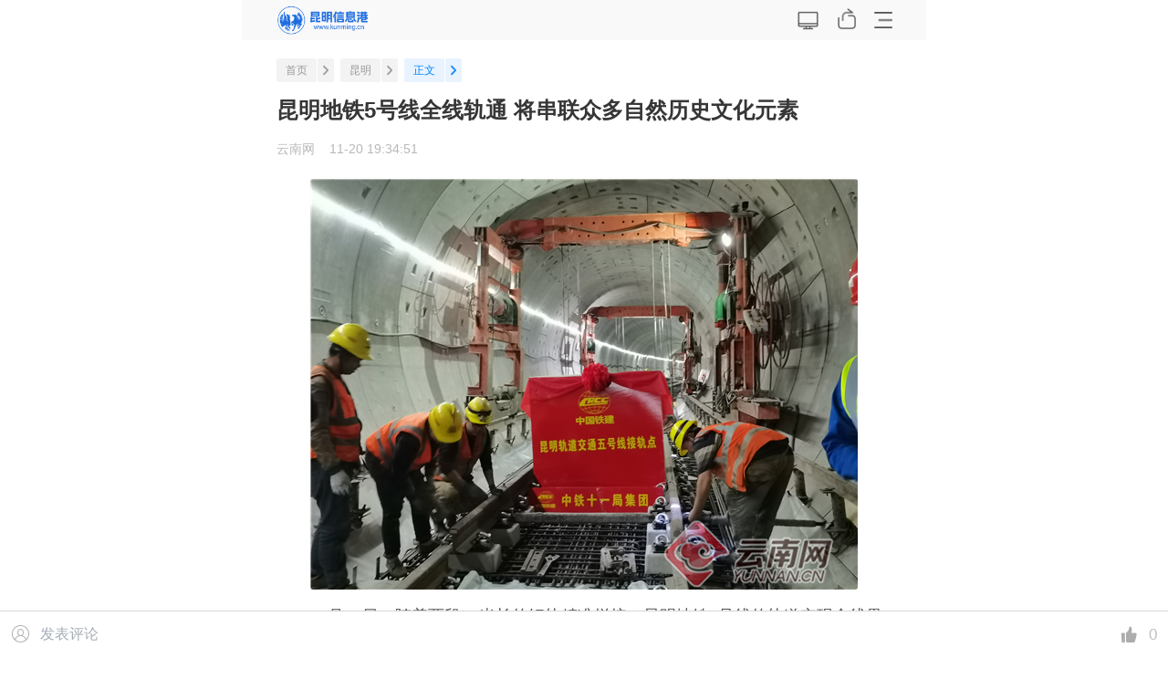

--- FILE ---
content_type: text/html
request_url: https://m.kunming.cn/news/c/2021-11-20/13400270.shtml
body_size: 4934
content:


<!DOCTYPE html>
<html lang="zh-CN">

  <head>
    <meta charset="UTF-8" />
    <meta name="viewport" content="width=device-width, initial-scale=1.0,user-scalable=no" />
    <meta http-equiv="X-UA-Compatible" content="ie=edge" />
    <meta name="author" content="昆明信息港" />
    <meta name="Copyright" content="昆明信息港" />
       <meta name="keywords" content="昆明,地铁,全线,铺轨,施工" />
    <title>
      昆明地铁5号线全线轨通&#32;将串联众多自然历史文化元素_昆明信息港
    </title>

    <link rel="stylesheet" href="/news/css/mui.min.css" />
    <link rel="stylesheet" href="/news/css/app-mobile.css" />
     <link rel="stylesheet" href="/news/css/kmhd-mobile-styles-1.0.0.css" />
    <script>
      var _hmt = _hmt || [];
      (function () {
      var hm = document.createElement("script");
      hm.src = "https://hm.baidu.com/hm.js?931e2554dc4a63e562907da9a6499a64";
      var s = document.getElementsByTagName("script")[0];
      s.parentNode.insertBefore(hm, s);
      })();
    </script>
  </head>
  <body class="bg-1">
    <!-- marking -->
    <div id="shareMarking" class="share-marking" style="display: none;">
      <img />
    </div>

    <!-- header -->
    <header class="fc">
      <copyinfo1 class="fl fc">
  <img class="fl" src="https://m.kunming.cn/news/images/copy-Info.png">
</copyinfo1>
<div style="float: left;">
  <div id="profile-pc"></div>
</div>
<operate class="fr fc">
  <a id="m2p" class="fl"></a>
  <a id="share" class="fl"></a>
  <a id="nav-list" class="fl"></a>
</operate>
<script>

</script>
    </header>	

    <!-- content data -->
    <div class="mui-content bg-1">
      <!-- position -->
      <div class="content-position fc">
        <a class="fl fb" href="https://m.kunming.cn/">首页</a>
        <span class="fl fb"></span>
        
          <a class="fl fb" href="/news/km/">昆明</a>
        
        <span class="fl fb"></span>
        <a class="fl selected fb">正文</a>
        <span class="fl fb selected"></span>
      </div>
      
      <!-- title -->
      <div class="title">
        昆明地铁5号线全线轨通&#32;将串联众多自然历史文化元素
      </div>

      <!-- article data -->
      <div class="mui-row mt-14">
        <div class="mui-col-xs-8 mui-col-sm-8 article-titme">云南网&nbsp;&nbsp;&nbsp;&nbsp;11-20&#32;19:34:51</div>
        <div class="mui-col-xs-4 mui-col-sm-4">
          
        </div>
        <div id="box" class="mui-col-xs-12 mui-col-sm-12 article mt-20">
          <p style="text-align:center"><img src="https://www.kunming.cn/news/upload/resources/image/2021/11/20/920282.jpg?r=1637408026210" title="00304300568_79ca033d" alt="00304300568_79ca033d"/></p><p style="text-indent: 2em; text-align: left;">11月20日，随着两段25米长的钢轨精准拼接，昆明地铁5号线的轨道实现全线贯通，标志着5号线又一重大关键性节点工程顺利完成。</p><p style="text-indent: 2em; text-align: left;">昆明地铁5号线开工建设以来，五号线各参建单位先后克服了地质条件差、周边环境复杂、安全风险高等诸多工程难点，在实现“洞通”后加快铺轨等站后工程建设。</p><p style="text-indent: 2em; text-align: left;">为提高铺轨施工效率，铺轨施工利用龙庆路站、金家河站、弥勒寺站轨排吊装井施工，还先后在严家地站、华山西路站、圆通山站设临时铺装口，缓解隧道内吊装下料难的压力，加快推进轨道铺设作业。</p><p style="text-indent: 2em; text-align: left;">在轨道铺设施工中，施工单位科学优化施工组织方案，结合区间隧道施工实际，采取“机械铺轨+人工散铺”相结合的方式，重点对迎海路站、金兰路站含多组道岔车站进行散铺，确保了机械铺轨面持续向前推进。</p><p style="text-indent: 2em; text-align: left;">铺轨作业高峰期配置机铺作业面6个、散铺作业面3个，投入劳务人员730余人，全力以赴加快了铺轨施工进度，确保了年内“轨通”目标的实现。</p><p style="text-indent: 2em; text-align: left;">为提高轨道铺设精度，提升列车运行平稳性，为乘客提供更舒适的乘车感受，地铁5号线轨道铺设严格按照统一标准，采用国内高速铁路CPⅢ测量技术进行测量，用精调小车对铺轨进行精调，在特殊区间设置减振道床。</p><p style="text-indent: 2em; text-align: left;">现在轨道已经铺通，后续还将采用移动闪光焊轨机对所有钢轨接头进行焊接，最终形成无缝连接的“长轨”。</p><p style="text-indent: 2em; text-align: left;">目前，昆明地铁5号线22座车站已全部封顶，车站装修及机电系统安装已全面展开，综合进展为57%。全线已于8月12日洞通，轨通后，将于年内完成“电通”，完成市委、市政府年初确定的在年内完成“三通”的目标任务。</p><p style="text-indent: 2em; text-align: left;">新闻链接：</p><p style="text-indent: 2em; text-align: left;">昆明地铁5号线起点为世博园站，终点为宝丰村站，线路全长26.45km，全为地下线。全线设置车站22座以及1座车辆段、1座停车场、新建1座110kV主变电站。</p><p style="text-indent: 2em; text-align: left;">5号线贯穿了主城核心区，途经世博园、圆通山、翠湖、滇池等昆明极具代表性的区域，线路周边还有云南陆军讲武堂、抗战胜利纪念堂、云南省博物馆、滇池国际会展中心等，是昆明城市轨道交通线网中汇集自然、历史、文化元素众多的一条线路。</p><p style="text-indent: 2em; text-align: left;">5号线建成通车后，将成为连接世博片区、主城核心区、滇池路片区、会展片区的一条快捷的交通“大动脉”，将为昆明经济社会的高质量发展注入新兴动力。<span style="text-indent: 32px;">（云南网 记者赵岗）</span></p><p style="text-indent: 2em; text-align: left;"><br/></p>
        </div>
        <div class="mui-col-xs-12 mt-20 mb-24">
          <div class="author">
            编辑：戴云&nbsp;&nbsp;&nbsp;&nbsp;责任编辑：徐婷
          </div>
        </div>
      </div>

      
    </div>

    <!-- hr -->
    <div class="hr mb-20"></div>
    
    <div>
    	<div id="pinglun-mobile"></div>
    </div>

    <!-- comment -->
    

    <!-- tag -->
    

    <!-- recommend -->
    <div class="pt-25">
      <div class="wd mui-row">
        <div class="btl mui-col-xs-2 mui-col-sm-1"></div>
        <div class="ft-1 mui-col-xs-4 mui-col-sm-4">相关推荐</div>
      </div>
    </div>

    <div class="recommend-list mt-20">
      <ul>
        
          
            
              
              
                <li>
                  <a href="/news/c/2021-11-19/13399823.shtml">
                    <div class="recommend-data">
                      <div class="recommend-data-1">
                        8点排长队！昆明首家7-Eleven开...
                      </div>
                      <div class="recommend-time fc">
                        <p class="time-str fl">
                          <span class="mr-6">掌上春城&#32;</span>
                          <span>2021-11-19&#32;15:57:22</span>
                        </p>
                      </div>
                    </div>
                  </a>
                </li>
              
            
            
              
              
                <li>
                  <a href="/news/c/2021-11-19/13399808.shtml">
                    <div class="recommend-data">
                      <div class="recommend-data-1">
                        昆明：全省率先推出单位“零跑腿...
                      </div>
                      <div class="recommend-time fc">
                        <p class="time-str fl">
                          <span class="mr-6">云南网</span>
                          <span>2021-11-19&#32;15:50:36</span>
                        </p>
                      </div>
                    </div>
                  </a>
                </li>
              
            
            
              
              
                <li>
                  <a href="/news/c/2021-11-19/13399803.shtml">
                    <div class="recommend-data">
                      <div class="recommend-data-1">
                        有意见快去提！昆明市2022年10件...
                      </div>
                      <div class="recommend-time fc">
                        <p class="time-str fl">
                          <span class="mr-6">开屏新闻</span>
                          <span>2021-11-19&#32;15:46:30</span>
                        </p>
                      </div>
                    </div>
                  </a>
                </li>
              
            
            
              
              
                <li>
                  <a href="/news/c/2021-11-19/13399691.shtml">
                    <div class="recommend-data">
                      <div class="recommend-data-1">
                        2021年五华区第五届“党员教育电...
                      </div>
                      <div class="recommend-time fc">
                        <p class="time-str fl">
                          <span class="mr-6">云南网</span>
                          <span>2021-11-19&#32;14:33:40</span>
                        </p>
                      </div>
                    </div>
                  </a>
                </li>
              
            
            
              
              
                <li>
                  <a href="/news/c/2021-11-19/13399682.shtml">
                    <div class="recommend-data">
                      <div class="recommend-data-1">
                        昆明市儿童医院解答3—11岁儿童...
                      </div>
                      <div class="recommend-time fc">
                        <p class="time-str fl">
                          <span class="mr-6">昆明市儿童医院</span>
                          <span>2021-11-19&#32;14:26:14</span>
                        </p>
                      </div>
                    </div>
                  </a>
                </li>
              
            
            
              
              
                <li>
                  <a href="/news/c/2021-11-19/13399612.shtml">
                    <div class="recommend-data">
                      <div class="recommend-data-1">
                        昆明市晋宁区新搬迁公共资源交易...
                      </div>
                      <div class="recommend-time fc">
                        <p class="time-str fl">
                          <span class="mr-6">云南网</span>
                          <span>2021-11-19&#32;11:29:43</span>
                        </p>
                      </div>
                    </div>
                  </a>
                </li>
              
            
        
      </ul>
    </div>

    <!-- recommend mobile -->
    

    <!-- Reserved1 -->
    <!-- popover -->
<div id="share-box" style="display:none;">
  <div class="mui-row btb pb-5">
    <div class="mui-col-xs-3 mui-col-sm-3">
      <a id="wx-share" class="wx-share-ico" href="javascript:void(0)"></a>
    </div>
    <div class="mui-col-xs-3 mui-col-sm-3">
      <a id="py-share" class="py-share-ico" href="javascript:void(0)"></a>
    </div>
    <div class="mui-col-xs-3 mui-col-sm-3">
      <a id="xb-share" class="xb-share-ico" href="javascript:void(0)"></a>
    </div>
    <div class="mui-col-xs-3 mui-col-sm-3">
      <a id="qq-share" class="qq-share-ico" href="javascript:void(0)"></a>
    </div>
  </div>
  <div class="mui-row">
    <div class="share-close">取消</div>
  </div>
</div>

<!-- nav all -->
<div class="nav-box"  style="display:none;">
  <div class="nav-top fc">
    <p class="fl">所有频道</p>
    <span class="fl fb">点击进入频道</span>
    <a class="fr fb">返回</a>
  </div>
  <div class="nav-all">
    <a href="https://m.kunming.cn/yw/">要闻</a>
    <a href="https://m.kunming.cn/km/">昆明</a>
    <a href="https://m.kunming.cn/yn/">云南</a>
    <a href="https://m.kunming.cn/yc/">原创</a>
    <a href="https://m.kunming.cn/gn/">国内</a>
    <a href="https://m.kunming.cn/gj/">国际</a>
    <a href="https://m.kunming.cn/sh/">社会</a>
    <a href="https://m.kunming.cn/zt/">专题</a>
    <a href="https://m.kunming.cn/sp/">视频</a>
    <a href="https://m.kunming.cn/shiping/">时评</a>
    <a href="https://m.kunming.cn/xq/">县区</a>
    <a href="https://m.kunming.cn/jj/">经济</a>
    <a href="https://m.kunming.cn/wh/">文化</a>
    <a href="https://m.kunming.cn/kj/">科技</a>
    <a href="https://m.kunming.cn/life/">生活</a>
    <a href="https://m.kunming.cn/ly/">旅游</a>
    <a href="https://zixun.kunming.cn/">资讯</a>
    <a href="https://m.kunming.cn/edu/">教育</a>
    <a href="https://m.kunming.cn/sjjx/" style="width: calc( 100% / 2 - 5px );margin-right: 0;">视觉精选</a>
    <a href="https://m.kunming.cn/kkm/" class="max-url" style="margin-right: 10px;">媒体看昆明</a>
    <a href="https://m.kunming.cn/nydny/" class="max-url" style="margin-right: 0;">南亚东南亚</a>
    <a href="https://m.kunming.cn/lb/" class="max-url">云南城市网盟联播</a>
  </div>
</div>

    <!-- Reserved2 -->
    

    <!-- Reserved3 -->
    <script>
  (function(){
    var bp = document.createElement('script');
    var curProtocol = window.location.protocol.split(':')[0];
    if (curProtocol === 'https'){
        bp.src = 'https://zz.bdstatic.com/linksubmit/push.js';
    }
    else{
        bp.src = 'http://push.zhanzhang.baidu.com/push.js';
    }
    var s = document.getElementsByTagName("script")[0];
    s.parentNode.insertBefore(bp, s);
  })();
</script>
<script>
  var _tempUrl = window.location.href;
  document.getElementById("m2p").onclick=function(){
	window.location.href = _tempUrl.replace(/m/, "www").concat("?fp=pcview")
  };
</script>
  
<script src="https://cmsfront.kunming.cn/service/stat/front/stat.js" type="text/javascript"></script>
<script>
if(window._zcms_stat)_zcms_stat("SiteID=123&CatalogInnerCode=001489000001&Type=Article&LeafID=13400270&Dest=https://cmsfront.kunming.cn/service/front/stat/dealer");
</script>

<!-- App=ZCMS(ZCMS内容管理系统) 3.2.13,CostTime=40,PublishDate=2022-11-27 22:32:45 -->

<script src="https://cmsfront.kunming.cn/service/recommend/js/fingerprint.js" type="text/javascript"></script>

<script src="https://cmsfront.kunming.cn/service/recommend/js/recommendstat.js" type="text/javascript"></script>
<script>
if(window._zcms_recommendstat)_zcms_recommendstat("SiteID=123&ContentID=13400270&RecommendType=Content&Dest=https://cmsfront.kunming.cn/service/front/recommends/dealer");
</script>
</body>
  <script type="text/javascript" src="/news/js/main-mobile.min.js"></script>
  <script type="text/javascript" src="/news/js/app-mobile.min.js"></script>
   <script type="text/javascript" src="/news/js/kmhd-mobile-bundle-1.0.0.js"></script>
   <script>
    //互动平台组件
    KMHD.mobile.init({
      sitekey: 'a0b18dcc8932445ab5053647fa8a6a37',
      locale: 'zh',
      personalHref: '/news/hudong/',
      pinglun: {
        enabled: true,
        id: 'pinglun-mobile',
        businessKey: '13400270',
        businessTitle: '昆明地铁5号线全线轨通&#32;将串联众多自然历史文化元素',
        businessHref: 'https://www.kunming.cn/news/c/2021-11-20/13400270.shtml',
        businessChannelId: '23418',
        businessChannelName: '昆明'
      }
    });
  </script>
</html>

--- FILE ---
content_type: application/javascript
request_url: https://m.kunming.cn/news/js/main-mobile.min.js
body_size: 237047
content:
!function(t,e,i){"undefined"!=typeof module&&module.exports?module.exports=i():"function"==typeof define&&define.amd?define(i):e.Fingerprint=i()}(0,this,function(){"use strict";var t=function(t){var e,i;e=Array.prototype.forEach,i=Array.prototype.map,this.each=function(t,i,n){if(null!==t)if(e&&t.forEach===e)t.forEach(i,n);else if(t.length===+t.length){for(var s=0,o=t.length;s<o;s++)if(i.call(n,t[s],s,t)==={})return}else for(var r in t)if(t.hasOwnProperty(r)&&i.call(n,t[r],r,t)==={})return},this.map=function(t,e,n){var s=[];return null==t?s:i&&t.map===i?t.map(e,n):(this.each(t,function(t,i,o){s[s.length]=e.call(n,t,i,o)}),s)},"object"==typeof t?(this.hasher=t.hasher,this.screen_resolution=t.screen_resolution,this.canvas=t.canvas,this.ie_activex=t.ie_activex):"function"==typeof t&&(this.hasher=t)};return t.prototype={get:function(){var t=[];return t.push(navigator.userAgent),t.push(navigator.language),t.push(screen.colorDepth),this.screen_resolution&&void 0!==this.getScreenResolution()&&t.push(this.getScreenResolution().join("x")),t.push((new Date).getTimezoneOffset()),t.push(this.hasSessionStorage()),t.push(this.hasLocalStorage()),t.push(!!window.indexedDB),document.body?t.push(typeof document.body.addBehavior):t.push("undefined"),t.push(typeof window.openDatabase),t.push(navigator.cpuClass),t.push(navigator.platform),t.push(navigator.doNotTrack),t.push(this.getPluginsString()),this.canvas&&this.isCanvasSupported()&&t.push(this.getCanvasFingerprint()),this.hasher?this.hasher(t.join("###"),31):this.murmurhash3_32_gc(t.join("###"),31)},murmurhash3_32_gc:function(t,e){var i,n,s,o,r,a,l,c;for(i=3&t.length,n=t.length-i,s=e,r=3432918353,a=461845907,c=0;c<n;)l=255&t.charCodeAt(c)|(255&t.charCodeAt(++c))<<8|(255&t.charCodeAt(++c))<<16|(255&t.charCodeAt(++c))<<24,++c,s=27492+(65535&(o=5*(65535&(s=(s^=l=(65535&(l=(l=(65535&l)*r+(((l>>>16)*r&65535)<<16)&4294967295)<<15|l>>>17))*a+(((l>>>16)*a&65535)<<16)&4294967295)<<13|s>>>19))+((5*(s>>>16)&65535)<<16)&4294967295))+((58964+(o>>>16)&65535)<<16);switch(l=0,i){case 3:l^=(255&t.charCodeAt(c+2))<<16;case 2:l^=(255&t.charCodeAt(c+1))<<8;case 1:s^=l=(65535&(l=(l=(65535&(l^=255&t.charCodeAt(c)))*r+(((l>>>16)*r&65535)<<16)&4294967295)<<15|l>>>17))*a+(((l>>>16)*a&65535)<<16)&4294967295}return s^=t.length,s=2246822507*(65535&(s^=s>>>16))+((2246822507*(s>>>16)&65535)<<16)&4294967295,s=3266489909*(65535&(s^=s>>>13))+((3266489909*(s>>>16)&65535)<<16)&4294967295,(s^=s>>>16)>>>0},hasLocalStorage:function(){try{return!!window.localStorage}catch(t){return!0}},hasSessionStorage:function(){try{return!!window.sessionStorage}catch(t){return!0}},isCanvasSupported:function(){var t=document.createElement("canvas");return!(!t.getContext||!t.getContext("2d"))},isIE:function(){return"Microsoft Internet Explorer"===navigator.appName||!("Netscape"!==navigator.appName||!/Trident/.test(navigator.userAgent))},getPluginsString:function(){return this.isIE()&&this.ie_activex?this.getIEPluginsString():this.getRegularPluginsString()},getRegularPluginsString:function(){return this.map(navigator.plugins,function(t){var e=this.map(t,function(t){return[t.type,t.suffixes].join("~")}).join(",");return[t.name,t.description,e].join("::")},this).join(";")},getIEPluginsString:function(){return window.ActiveXObject?this.map(["ShockwaveFlash.ShockwaveFlash","AcroPDF.PDF","PDF.PdfCtrl","QuickTime.QuickTime","rmocx.RealPlayer G2 Control","rmocx.RealPlayer G2 Control.1","RealPlayer.RealPlayer(tm) ActiveX Control (32-bit)","RealVideo.RealVideo(tm) ActiveX Control (32-bit)","RealPlayer","SWCtl.SWCtl","WMPlayer.OCX","AgControl.AgControl","Skype.Detection"],function(t){try{return new ActiveXObject(t),t}catch(t){return null}}).join(";"):""},getScreenResolution:function(){return[screen.height,screen.width]},getCanvasFingerprint:function(){var t=document.createElement("canvas"),e=t.getContext("2d"),i="http://valve.github.io";return e.textBaseline="top",e.font="14px 'Arial'",e.textBaseline="alphabetic",e.fillStyle="#f60",e.fillRect(125,1,62,20),e.fillStyle="#069",e.fillText(i,2,15),e.fillStyle="rgba(102, 204, 0, 0.7)",e.fillText(i,4,17),t.toDataURL()}},t}),function(t,e){"object"==typeof module&&"object"==typeof module.exports?module.exports=t.document?e(t,!0):function(t){if(!t.document)throw new Error("jQuery requires a window with a document");return e(t)}:e(t)}("undefined"!=typeof window?window:this,function(t,e){function i(t){var e=!!t&&"length"in t&&t.length,i=ot.type(t);return"function"!==i&&!ot.isWindow(t)&&("array"===i||0===e||"number"==typeof e&&0<e&&e-1 in t)}function n(t,e,i){if(ot.isFunction(e))return ot.grep(t,function(t,n){return!!e.call(t,n,t)!==i});if(e.nodeType)return ot.grep(t,function(t){return t===e!==i});if("string"==typeof e){if(mt.test(e))return ot.filter(e,t,i);e=ot.filter(e,t)}return ot.grep(t,function(t){return-1<ot.inArray(t,e)!==i})}function s(t,e){for(;(t=t[e])&&1!==t.nodeType;);return t}function o(){J.addEventListener?(J.removeEventListener("DOMContentLoaded",r),t.removeEventListener("load",r)):(J.detachEvent("onreadystatechange",r),t.detachEvent("onload",r))}function r(){(J.addEventListener||"load"===t.event.type||"complete"===J.readyState)&&(o(),ot.ready())}function a(t,e,i){if(void 0===i&&1===t.nodeType){var n="data-"+e.replace(Ct,"-$1").toLowerCase();if("string"==typeof(i=t.getAttribute(n))){try{i="true"===i||"false"!==i&&("null"===i?null:+i+""===i?+i:St.test(i)?ot.parseJSON(i):i)}catch(t){}ot.data(t,e,i)}else i=void 0}return i}function l(t){var e;for(e in t)if(("data"!==e||!ot.isEmptyObject(t[e]))&&"toJSON"!==e)return!1;return!0}function c(t,e,i,n){if(Lt(t)){var s,o,r=ot.expando,a=t.nodeType,l=a?ot.cache:t,c=a?t[r]:t[r]&&r;if(c&&l[c]&&(n||l[c].data)||void 0!==i||"string"!=typeof e)return c||(c=a?t[r]=G.pop()||ot.guid++:r),l[c]||(l[c]=a?{}:{toJSON:ot.noop}),("object"==typeof e||"function"==typeof e)&&(n?l[c]=ot.extend(l[c],e):l[c].data=ot.extend(l[c].data,e)),o=l[c],n||(o.data||(o.data={}),o=o.data),void 0!==i&&(o[ot.camelCase(e)]=i),"string"==typeof e?null==(s=o[e])&&(s=o[ot.camelCase(e)]):s=o,s}}function u(t,e,i){if(Lt(t)){var n,s,o=t.nodeType,r=o?ot.cache:t,a=o?t[ot.expando]:ot.expando;if(r[a]){if(e&&(n=i?r[a]:r[a].data)){s=(e=ot.isArray(e)?e.concat(ot.map(e,ot.camelCase)):e in n?[e]:(e=ot.camelCase(e))in n?[e]:e.split(" ")).length;for(;s--;)delete n[e[s]];if(i?!l(n):!ot.isEmptyObject(n))return}(i||(delete r[a].data,l(r[a])))&&(o?ot.cleanData([t],!0):st.deleteExpando||r!=r.window?delete r[a]:r[a]=void 0)}}}function d(t,e,i,n){var s,o=1,r=20,a=n?function(){return n.cur()}:function(){return ot.css(t,e,"")},l=a(),c=i&&i[3]||(ot.cssNumber[e]?"":"px"),u=(ot.cssNumber[e]||"px"!==c&&+l)&&Pt.exec(ot.css(t,e));if(u&&u[3]!==c)for(c=c||u[3],i=i||[],u=+l||1;u/=o=o||".5",ot.style(t,e,u+c),o!==(o=a()/l)&&1!==o&&--r;);return i&&(u=+u||+l||0,s=i[1]?u+(i[1]+1)*i[2]:+i[2],n&&(n.unit=c,n.start=u,n.end=s)),s}function h(t){var e=qt.split("|"),i=t.createDocumentFragment();if(i.createElement)for(;e.length;)i.createElement(e.pop());return i}function p(t,e){var i,n,s=0,o=void 0!==t.getElementsByTagName?t.getElementsByTagName(e||"*"):void 0!==t.querySelectorAll?t.querySelectorAll(e||"*"):void 0;if(!o)for(o=[],i=t.childNodes||t;null!=(n=i[s]);s++)!e||ot.nodeName(n,e)?o.push(n):ot.merge(o,p(n,e));return void 0===e||e&&ot.nodeName(t,e)?ot.merge([t],o):o}function f(t,e){for(var i,n=0;null!=(i=t[n]);n++)ot._data(i,"globalEval",!e||ot._data(e[n],"globalEval"))}function m(t){Wt.test(t.type)&&(t.defaultChecked=t.checked)}function g(t,e,i,n,s){for(var o,r,a,l,c,u,d,g=t.length,v=h(e),y=[],b=0;b<g;b++)if((r=t[b])||0===r)if("object"===ot.type(r))ot.merge(y,r.nodeType?[r]:r);else if(Xt.test(r)){for(l=l||v.appendChild(e.createElement("div")),c=(Mt.exec(r)||["",""])[1].toLowerCase(),d=Ht[c]||Ht._default,l.innerHTML=d[1]+ot.htmlPrefilter(r)+d[2],o=d[0];o--;)l=l.lastChild;if(!st.leadingWhitespace&&Ot.test(r)&&y.push(e.createTextNode(Ot.exec(r)[0])),!st.tbody)for(o=(r="table"!==c||jt.test(r)?"<table>"!==d[1]||jt.test(r)?0:l:l.firstChild)&&r.childNodes.length;o--;)ot.nodeName(u=r.childNodes[o],"tbody")&&!u.childNodes.length&&r.removeChild(u);for(ot.merge(y,l.childNodes),l.textContent="";l.firstChild;)l.removeChild(l.firstChild);l=v.lastChild}else y.push(e.createTextNode(r));for(l&&v.removeChild(l),st.appendChecked||ot.grep(p(y,"input"),m),b=0;r=y[b++];)if(n&&-1<ot.inArray(r,n))s&&s.push(r);else if(a=ot.contains(r.ownerDocument,r),l=p(v.appendChild(r),"script"),a&&f(l),i)for(o=0;r=l[o++];)It.test(r.type||"")&&i.push(r);return l=null,v}function v(){return!0}function y(){return!1}function b(){try{return J.activeElement}catch(t){}}function w(t,e,i,n,s,o){var r,a;if("object"==typeof e){for(a in"string"!=typeof i&&(n=n||i,i=void 0),e)w(t,a,i,n,e[a],o);return t}if(null==n&&null==s?(s=i,n=i=void 0):null==s&&("string"==typeof i?(s=n,n=void 0):(s=n,n=i,i=void 0)),!1===s)s=y;else if(!s)return t;return 1===o&&(r=s,(s=function(t){return ot().off(t),r.apply(this,arguments)}).guid=r.guid||(r.guid=ot.guid++)),t.each(function(){ot.event.add(this,e,s,n,i)})}function x(t,e){return ot.nodeName(t,"table")&&ot.nodeName(11!==e.nodeType?e:e.firstChild,"tr")?t.getElementsByTagName("tbody")[0]||t.appendChild(t.ownerDocument.createElement("tbody")):t}function T(t){return t.type=(null!==ot.find.attr(t,"type"))+"/"+t.type,t}function E(t){var e=Kt.exec(t.type);return e?t.type=e[1]:t.removeAttribute("type"),t}function L(t,e){if(1===e.nodeType&&ot.hasData(t)){var i,n,s,o=ot._data(t),r=ot._data(e,o),a=o.events;if(a)for(i in delete r.handle,r.events={},a)for(n=0,s=a[i].length;n<s;n++)ot.event.add(e,i,a[i][n]);r.data&&(r.data=ot.extend({},r.data))}}function S(t,e){var i,n,s;if(1===e.nodeType){if(i=e.nodeName.toLowerCase(),!st.noCloneEvent&&e[ot.expando]){for(n in(s=ot._data(e)).events)ot.removeEvent(e,n,s.handle);e.removeAttribute(ot.expando)}"script"===i&&e.text!==t.text?(T(e).text=t.text,E(e)):"object"===i?(e.parentNode&&(e.outerHTML=t.outerHTML),st.html5Clone&&t.innerHTML&&!ot.trim(e.innerHTML)&&(e.innerHTML=t.innerHTML)):"input"===i&&Wt.test(t.type)?(e.defaultChecked=e.checked=t.checked,e.value!==t.value&&(e.value=t.value)):"option"===i?e.defaultSelected=e.selected=t.defaultSelected:("input"===i||"textarea"===i)&&(e.defaultValue=t.defaultValue)}}function C(t,e,i,n){e=Q.apply([],e);var s,o,r,a,l,c,u=0,d=t.length,h=d-1,f=e[0],m=ot.isFunction(f);if(m||1<d&&"string"==typeof f&&!st.checkClone&&Qt.test(f))return t.each(function(s){var o=t.eq(s);m&&(e[0]=f.call(this,s,o.html())),C(o,e,i,n)});if(d&&(s=(c=g(e,t[0].ownerDocument,!1,t,n)).firstChild,1===c.childNodes.length&&(c=s),s||n)){for(r=(a=ot.map(p(c,"script"),T)).length;u<d;u++)o=c,u!==h&&(o=ot.clone(o,!0,!0),r&&ot.merge(a,p(o,"script"))),i.call(t[u],o,u);if(r)for(l=a[a.length-1].ownerDocument,ot.map(a,E),u=0;u<r;u++)o=a[u],It.test(o.type||"")&&!ot._data(o,"globalEval")&&ot.contains(l,o)&&(o.src?ot._evalUrl&&ot._evalUrl(o.src):ot.globalEval((o.text||o.textContent||o.innerHTML||"").replace(te,"")));c=s=null}return t}function k(t,e,i){for(var n,s=e?ot.filter(e,t):t,o=0;null!=(n=s[o]);o++)i||1!==n.nodeType||ot.cleanData(p(n)),n.parentNode&&(i&&ot.contains(n.ownerDocument,n)&&f(p(n,"script")),n.parentNode.removeChild(n));return t}function N(t,e){var i=ot(e.createElement(t)).appendTo(e.body),n=ot.css(i[0],"display");return i.detach(),n}function _(t){var e=J,i=ne[t];return i||("none"!==(i=N(t,e))&&i||((e=((ie=(ie||ot("<iframe frameborder='0' width='0' height='0'/>")).appendTo(e.documentElement))[0].contentWindow||ie[0].contentDocument).document).write(),e.close(),i=N(t,e),ie.detach()),ne[t]=i),i}function A(t,e){return{get:function(){return t()?void delete this.get:(this.get=e).apply(this,arguments)}}}function P(t){if(t in ye)return t;for(var e=t.charAt(0).toUpperCase()+t.slice(1),i=ve.length;i--;)if((t=ve[i]+e)in ye)return t}function R(t,e){for(var i,n,s,o=[],r=0,a=t.length;r<a;r++)(n=t[r]).style&&(o[r]=ot._data(n,"olddisplay"),i=n.style.display,e?(o[r]||"none"!==i||(n.style.display=""),""===n.style.display&&Dt(n)&&(o[r]=ot._data(n,"olddisplay",_(n.nodeName)))):(s=Dt(n),(i&&"none"!==i||!s)&&ot._data(n,"olddisplay",s?i:ot.css(n,"display"))));for(r=0;r<a;r++)(n=t[r]).style&&(e&&"none"!==n.style.display&&""!==n.style.display||(n.style.display=e?o[r]||"":"none"));return t}function D(t,e,i){var n=fe.exec(e);return n?Math.max(0,n[1]-(i||0))+(n[2]||"px"):e}function V(t,e,i,n,s){for(var o=i===(n?"border":"content")?4:"width"===e?1:0,r=0;o<4;o+=2)"margin"===i&&(r+=ot.css(t,i+Rt[o],!0,s)),n?("content"===i&&(r-=ot.css(t,"padding"+Rt[o],!0,s)),"margin"!==i&&(r-=ot.css(t,"border"+Rt[o]+"Width",!0,s))):(r+=ot.css(t,"padding"+Rt[o],!0,s),"padding"!==i&&(r+=ot.css(t,"border"+Rt[o]+"Width",!0,s)));return r}function W(e,i,n){var s=!0,o="width"===i?e.offsetWidth:e.offsetHeight,r=le(e),a=st.boxSizing&&"border-box"===ot.css(e,"boxSizing",!1,r);if(J.msFullscreenElement&&t.top!==t&&e.getClientRects().length&&(o=Math.round(100*e.getBoundingClientRect()[i])),o<=0||null==o){if(((o=ce(e,i,r))<0||null==o)&&(o=e.style[i]),oe.test(o))return o;s=a&&(st.boxSizingReliable()||o===e.style[i]),o=parseFloat(o)||0}return o+V(e,i,n||(a?"border":"content"),s,r)+"px"}function M(t,e,i,n,s){return new M.prototype.init(t,e,i,n,s)}function I(){return t.setTimeout(function(){be=void 0}),be=ot.now()}function O(t,e){var i,n={height:t},s=0;for(e=e?1:0;s<4;s+=2-e)n["margin"+(i=Rt[s])]=n["padding"+i]=t;return e&&(n.opacity=n.width=t),n}function q(t,e,i){for(var n,s=(H.tweeners[e]||[]).concat(H.tweeners["*"]),o=0,r=s.length;o<r;o++)if(n=s[o].call(i,e,t))return n}function H(t,e,i){var n,s,o=0,r=H.prefilters.length,a=ot.Deferred().always(function(){delete l.elem}),l=function(){if(s)return!1;for(var e=be||I(),i=Math.max(0,c.startTime+c.duration-e),n=1-(i/c.duration||0),o=0,r=c.tweens.length;o<r;o++)c.tweens[o].run(n);return a.notifyWith(t,[c,n,i]),n<1&&r?i:(a.resolveWith(t,[c]),!1)},c=a.promise({elem:t,props:ot.extend({},e),opts:ot.extend(!0,{specialEasing:{},easing:ot.easing._default},i),originalProperties:e,originalOptions:i,startTime:be||I(),duration:i.duration,tweens:[],createTween:function(e,i){var n=ot.Tween(t,c.opts,e,i,c.opts.specialEasing[e]||c.opts.easing);return c.tweens.push(n),n},stop:function(e){var i=0,n=e?c.tweens.length:0;if(s)return this;for(s=!0;i<n;i++)c.tweens[i].run(1);return e?(a.notifyWith(t,[c,1,0]),a.resolveWith(t,[c,e])):a.rejectWith(t,[c,e]),this}}),u=c.props;for(function(t,e){var i,n,s,o,r;for(i in t)if(s=e[n=ot.camelCase(i)],o=t[i],ot.isArray(o)&&(s=o[1],o=t[i]=o[0]),i!==n&&(t[n]=o,delete t[i]),(r=ot.cssHooks[n])&&"expand"in r)for(i in o=r.expand(o),delete t[n],o)i in t||(t[i]=o[i],e[i]=s);else e[n]=s}(u,c.opts.specialEasing);o<r;o++)if(n=H.prefilters[o].call(c,t,u,c.opts))return ot.isFunction(n.stop)&&(ot._queueHooks(c.elem,c.opts.queue).stop=ot.proxy(n.stop,n)),n;return ot.map(u,q,c),ot.isFunction(c.opts.start)&&c.opts.start.call(t,c),ot.fx.timer(ot.extend(l,{elem:t,anim:c,queue:c.opts.queue})),c.progress(c.opts.progress).done(c.opts.done,c.opts.complete).fail(c.opts.fail).always(c.opts.always)}function X(t){return ot.attr(t,"class")||""}function j(t){return function(e,i){"string"!=typeof e&&(i=e,e="*");var n,s=0,o=e.toLowerCase().match(Tt)||[];if(ot.isFunction(i))for(;n=o[s++];)"+"===n.charAt(0)?(n=n.slice(1)||"*",(t[n]=t[n]||[]).unshift(i)):(t[n]=t[n]||[]).push(i)}}function B(t,e,i,n){function s(a){var l;return o[a]=!0,ot.each(t[a]||[],function(t,a){var c=a(e,i,n);return"string"!=typeof c||r||o[c]?r?!(l=c):void 0:(e.dataTypes.unshift(c),s(c),!1)}),l}var o={},r=t===Ge;return s(e.dataTypes[0])||!o["*"]&&s("*")}function F(t,e){var i,n,s=ot.ajaxSettings.flatOptions||{};for(n in e)void 0!==e[n]&&((s[n]?t:i||(i={}))[n]=e[n]);return i&&ot.extend(!0,t,i),t}function z(t,e,i,n){var s;if(ot.isArray(e))ot.each(e,function(e,s){i||ti.test(t)?n(t,s):z(t+"["+("object"==typeof s&&null!=s?e:"")+"]",s,i,n)});else if(i||"object"!==ot.type(e))n(t,e);else for(s in e)z(t+"["+s+"]",e[s],i,n)}function U(){try{return new t.XMLHttpRequest}catch(t){}}function Y(){try{return new t.ActiveXObject("Microsoft.XMLHTTP")}catch(t){}}function $(t){return ot.isWindow(t)?t:9===t.nodeType&&(t.defaultView||t.parentWindow)}var G=[],J=t.document,Z=G.slice,Q=G.concat,K=G.push,tt=G.indexOf,et={},it=et.toString,nt=et.hasOwnProperty,st={},ot=function(t,e){return new ot.fn.init(t,e)},rt=/^[\s\uFEFF\xA0]+|[\s\uFEFF\xA0]+$/g,at=/^-ms-/,lt=/-([\da-z])/gi,ct=function(t,e){return e.toUpperCase()};ot.fn=ot.prototype={jquery:"1.12.0",constructor:ot,selector:"",length:0,toArray:function(){return Z.call(this)},get:function(t){return null!=t?t<0?this[t+this.length]:this[t]:Z.call(this)},pushStack:function(t){var e=ot.merge(this.constructor(),t);return e.prevObject=this,e.context=this.context,e},each:function(t){return ot.each(this,t)},map:function(t){return this.pushStack(ot.map(this,function(e,i){return t.call(e,i,e)}))},slice:function(){return this.pushStack(Z.apply(this,arguments))},first:function(){return this.eq(0)},last:function(){return this.eq(-1)},eq:function(t){var e=this.length,i=+t+(t<0?e:0);return this.pushStack(0<=i&&i<e?[this[i]]:[])},end:function(){return this.prevObject||this.constructor()},push:K,sort:G.sort,splice:G.splice},ot.extend=ot.fn.extend=function(){var t,e,i,n,s,o,r=arguments[0]||{},a=1,l=arguments.length,c=!1;for("boolean"==typeof r&&(c=r,r=arguments[a]||{},a++),"object"==typeof r||ot.isFunction(r)||(r={}),a===l&&(r=this,a--);a<l;a++)if(null!=(s=arguments[a]))for(n in s)t=r[n],r!==(i=s[n])&&(c&&i&&(ot.isPlainObject(i)||(e=ot.isArray(i)))?(o=e?(e=!1,t&&ot.isArray(t)?t:[]):t&&ot.isPlainObject(t)?t:{},r[n]=ot.extend(c,o,i)):void 0!==i&&(r[n]=i));return r},ot.extend({expando:"jQuery"+("1.12.0"+Math.random()).replace(/\D/g,""),isReady:!0,error:function(t){throw new Error(t)},noop:function(){},isFunction:function(t){return"function"===ot.type(t)},isArray:Array.isArray||function(t){return"array"===ot.type(t)},isWindow:function(t){return null!=t&&t==t.window},isNumeric:function(t){var e=t&&t.toString();return!ot.isArray(t)&&0<=e-parseFloat(e)+1},isEmptyObject:function(t){var e;for(e in t)return!1;return!0},isPlainObject:function(t){var e;if(!t||"object"!==ot.type(t)||t.nodeType||ot.isWindow(t))return!1;try{if(t.constructor&&!nt.call(t,"constructor")&&!nt.call(t.constructor.prototype,"isPrototypeOf"))return!1}catch(t){return!1}if(!st.ownFirst)for(e in t)return nt.call(t,e);for(e in t);return void 0===e||nt.call(t,e)},type:function(t){return null==t?t+"":"object"==typeof t||"function"==typeof t?et[it.call(t)]||"object":typeof t},globalEval:function(e){e&&ot.trim(e)&&(t.execScript||function(e){t.eval.call(t,e)})(e)},camelCase:function(t){return t.replace(at,"ms-").replace(lt,ct)},nodeName:function(t,e){return t.nodeName&&t.nodeName.toLowerCase()===e.toLowerCase()},each:function(t,e){var n,s=0;if(i(t))for(n=t.length;s<n&&!1!==e.call(t[s],s,t[s]);s++);else for(s in t)if(!1===e.call(t[s],s,t[s]))break;return t},trim:function(t){return null==t?"":(t+"").replace(rt,"")},makeArray:function(t,e){var n=e||[];return null!=t&&(i(Object(t))?ot.merge(n,"string"==typeof t?[t]:t):K.call(n,t)),n},inArray:function(t,e,i){var n;if(e){if(tt)return tt.call(e,t,i);for(n=e.length,i=i?i<0?Math.max(0,n+i):i:0;i<n;i++)if(i in e&&e[i]===t)return i}return-1},merge:function(t,e){for(var i=+e.length,n=0,s=t.length;n<i;)t[s++]=e[n++];if(i!=i)for(;void 0!==e[n];)t[s++]=e[n++];return t.length=s,t},grep:function(t,e,i){for(var n=[],s=0,o=t.length,r=!i;s<o;s++)!e(t[s],s)!==r&&n.push(t[s]);return n},map:function(t,e,n){var s,o,r=0,a=[];if(i(t))for(s=t.length;r<s;r++)null!=(o=e(t[r],r,n))&&a.push(o);else for(r in t)null!=(o=e(t[r],r,n))&&a.push(o);return Q.apply([],a)},guid:1,proxy:function(t,e){var i,n,s;return"string"==typeof e&&(s=t[e],e=t,t=s),ot.isFunction(t)?(i=Z.call(arguments,2),(n=function(){return t.apply(e||this,i.concat(Z.call(arguments)))}).guid=t.guid=t.guid||ot.guid++,n):void 0},now:function(){return+new Date},support:st}),"function"==typeof Symbol&&(ot.fn[Symbol.iterator]=G[Symbol.iterator]),ot.each("Boolean Number String Function Array Date RegExp Object Error Symbol".split(" "),function(t,e){et["[object "+e+"]"]=e.toLowerCase()});var ut=function(t){function e(t,e,i,n){var s,o,r,a,l,c,d,p,f=e&&e.ownerDocument,m=e?e.nodeType:9;if(i=i||[],"string"!=typeof t||!t||1!==m&&9!==m&&11!==m)return i;if(!n&&((e?e.ownerDocument||e:O)!==A&&_(e),e=e||A,R)){if(11!==m&&(c=ft.exec(t)))if(s=c[1]){if(9===m){if(!(r=e.getElementById(s)))return i;if(r.id===s)return i.push(r),i}else if(f&&(r=f.getElementById(s))&&M(e,r)&&r.id===s)return i.push(r),i}else{if(c[2])return G.apply(i,e.getElementsByTagName(t)),i;if((s=c[3])&&b.getElementsByClassName&&e.getElementsByClassName)return G.apply(i,e.getElementsByClassName(s)),i}if(b.qsa&&!B[t+" "]&&(!D||!D.test(t))){if(1!==m)f=e,p=t;else if("object"!==e.nodeName.toLowerCase()){for((a=e.getAttribute("id"))?a=a.replace(gt,"\\$&"):e.setAttribute("id",a=I),o=(d=E(t)).length,l=ct.test(a)?"#"+a:"[id='"+a+"']";o--;)d[o]=l+" "+h(d[o]);p=d.join(","),f=mt.test(t)&&u(e.parentNode)||e}if(p)try{return G.apply(i,f.querySelectorAll(p)),i}catch(t){}finally{a===I&&e.removeAttribute("id")}}}return S(t.replace(st,"$1"),e,i,n)}function i(){var t=[];return function e(i,n){return t.push(i+" ")>w.cacheLength&&delete e[t.shift()],e[i+" "]=n}}function n(t){return t[I]=!0,t}function s(t){var e=A.createElement("div");try{return!!t(e)}catch(t){return!1}finally{e.parentNode&&e.parentNode.removeChild(e),e=null}}function o(t,e){for(var i=t.split("|"),n=i.length;n--;)w.attrHandle[i[n]]=e}function r(t,e){var i=e&&t,n=i&&1===t.nodeType&&1===e.nodeType&&(~e.sourceIndex||1<<31)-(~t.sourceIndex||1<<31);if(n)return n;if(i)for(;i=i.nextSibling;)if(i===e)return-1;return t?1:-1}function a(t){return function(e){return"input"===e.nodeName.toLowerCase()&&e.type===t}}function l(t){return function(e){var i=e.nodeName.toLowerCase();return("input"===i||"button"===i)&&e.type===t}}function c(t){return n(function(e){return e=+e,n(function(i,n){for(var s,o=t([],i.length,e),r=o.length;r--;)i[s=o[r]]&&(i[s]=!(n[s]=i[s]))})})}function u(t){return t&&void 0!==t.getElementsByTagName&&t}function d(){}function h(t){for(var e=0,i=t.length,n="";e<i;e++)n+=t[e].value;return n}function p(t,e,i){var n=e.dir,s=i&&"parentNode"===n,o=H++;return e.first?function(e,i,o){for(;e=e[n];)if(1===e.nodeType||s)return t(e,i,o)}:function(e,i,r){var a,l,c,u=[q,o];if(r){for(;e=e[n];)if((1===e.nodeType||s)&&t(e,i,r))return!0}else for(;e=e[n];)if(1===e.nodeType||s){if((a=(l=(c=e[I]||(e[I]={}))[e.uniqueID]||(c[e.uniqueID]={}))[n])&&a[0]===q&&a[1]===o)return u[2]=a[2];if((l[n]=u)[2]=t(e,i,r))return!0}}}function f(t){return 1<t.length?function(e,i,n){for(var s=t.length;s--;)if(!t[s](e,i,n))return!1;return!0}:t[0]}function m(t,e,i,n,s){for(var o,r=[],a=0,l=t.length,c=null!=e;a<l;a++)(o=t[a])&&(!i||i(o,n,s))&&(r.push(o),c&&e.push(a));return r}function g(t,i,s,o,r,a){return o&&!o[I]&&(o=g(o)),r&&!r[I]&&(r=g(r,a)),n(function(n,a,l,c){var u,d,h,p=[],f=[],g=a.length,v=n||function(t,i,n){for(var s=0,o=i.length;s<o;s++)e(t,i[s],n);return n}(i||"*",l.nodeType?[l]:l,[]),y=!t||!n&&i?v:m(v,p,t,l,c),b=s?r||(n?t:g||o)?[]:a:y;if(s&&s(y,b,l,c),o)for(u=m(b,f),o(u,[],l,c),d=u.length;d--;)(h=u[d])&&(b[f[d]]=!(y[f[d]]=h));if(n){if(r||t){if(r){for(u=[],d=b.length;d--;)(h=b[d])&&u.push(y[d]=h);r(null,b=[],u,c)}for(d=b.length;d--;)(h=b[d])&&-1<(u=r?Z(n,h):p[d])&&(n[u]=!(a[u]=h))}}else b=m(b===a?b.splice(g,b.length):b),r?r(null,a,b,c):G.apply(a,b)})}function v(t){for(var e,i,n,s=t.length,o=w.relative[t[0].type],r=o||w.relative[" "],a=o?1:0,l=p(function(t){return t===e},r,!0),c=p(function(t){return-1<Z(e,t)},r,!0),u=[function(t,i,n){var s=!o&&(n||i!==C)||((e=i).nodeType?l(t,i,n):c(t,i,n));return e=null,s}];a<s;a++)if(i=w.relative[t[a].type])u=[p(f(u),i)];else{if((i=w.filter[t[a].type].apply(null,t[a].matches))[I]){for(n=++a;n<s&&!w.relative[t[n].type];n++);return g(1<a&&f(u),1<a&&h(t.slice(0,a-1).concat({value:" "===t[a-2].type?"*":""})).replace(st,"$1"),i,a<n&&v(t.slice(a,n)),n<s&&v(t=t.slice(n)),n<s&&h(t))}u.push(i)}return f(u)}var y,b,w,x,T,E,L,S,C,k,N,_,A,P,R,D,V,W,M,I="sizzle"+1*new Date,O=t.document,q=0,H=0,X=i(),j=i(),B=i(),F=function(t,e){return t===e&&(N=!0),0},z={}.hasOwnProperty,U=[],Y=U.pop,$=U.push,G=U.push,J=U.slice,Z=function(t,e){for(var i=0,n=t.length;i<n;i++)if(t[i]===e)return i;return-1},Q="checked|selected|async|autofocus|autoplay|controls|defer|disabled|hidden|ismap|loop|multiple|open|readonly|required|scoped",K="[\\x20\\t\\r\\n\\f]",tt="(?:\\\\.|[\\w-]|[^\\x00-\\xa0])+",et="\\["+K+"*("+tt+")(?:"+K+"*([*^$|!~]?=)"+K+"*(?:'((?:\\\\.|[^\\\\'])*)'|\"((?:\\\\.|[^\\\\\"])*)\"|("+tt+"))|)"+K+"*\\]",it=":("+tt+")(?:\\((('((?:\\\\.|[^\\\\'])*)'|\"((?:\\\\.|[^\\\\\"])*)\")|((?:\\\\.|[^\\\\()[\\]]|"+et+")*)|.*)\\)|)",nt=new RegExp(K+"+","g"),st=new RegExp("^"+K+"+|((?:^|[^\\\\])(?:\\\\.)*)"+K+"+$","g"),ot=new RegExp("^"+K+"*,"+K+"*"),rt=new RegExp("^"+K+"*([>+~]|"+K+")"+K+"*"),at=new RegExp("="+K+"*([^\\]'\"]*?)"+K+"*\\]","g"),lt=new RegExp(it),ct=new RegExp("^"+tt+"$"),ut={ID:new RegExp("^#("+tt+")"),CLASS:new RegExp("^\\.("+tt+")"),TAG:new RegExp("^("+tt+"|[*])"),ATTR:new RegExp("^"+et),PSEUDO:new RegExp("^"+it),CHILD:new RegExp("^:(only|first|last|nth|nth-last)-(child|of-type)(?:\\("+K+"*(even|odd|(([+-]|)(\\d*)n|)"+K+"*(?:([+-]|)"+K+"*(\\d+)|))"+K+"*\\)|)","i"),bool:new RegExp("^(?:"+Q+")$","i"),needsContext:new RegExp("^"+K+"*[>+~]|:(even|odd|eq|gt|lt|nth|first|last)(?:\\("+K+"*((?:-\\d)?\\d*)"+K+"*\\)|)(?=[^-]|$)","i")},dt=/^(?:input|select|textarea|button)$/i,ht=/^h\d$/i,pt=/^[^{]+\{\s*\[native \w/,ft=/^(?:#([\w-]+)|(\w+)|\.([\w-]+))$/,mt=/[+~]/,gt=/'|\\/g,vt=new RegExp("\\\\([\\da-f]{1,6}"+K+"?|("+K+")|.)","ig"),yt=function(t,e,i){var n="0x"+e-65536;return n!=n||i?e:n<0?String.fromCharCode(n+65536):String.fromCharCode(n>>10|55296,1023&n|56320)},bt=function(){_()};try{G.apply(U=J.call(O.childNodes),O.childNodes),U[O.childNodes.length].nodeType}catch(y){G={apply:U.length?function(t,e){$.apply(t,J.call(e))}:function(t,e){for(var i=t.length,n=0;t[i++]=e[n++];);t.length=i-1}}}for(y in b=e.support={},T=e.isXML=function(t){var e=t&&(t.ownerDocument||t).documentElement;return!!e&&"HTML"!==e.nodeName},_=e.setDocument=function(t){var e,i,n=t?t.ownerDocument||t:O;return n!==A&&9===n.nodeType&&n.documentElement&&(P=(A=n).documentElement,R=!T(A),(i=A.defaultView)&&i.top!==i&&(i.addEventListener?i.addEventListener("unload",bt,!1):i.attachEvent&&i.attachEvent("onunload",bt)),b.attributes=s(function(t){return t.className="i",!t.getAttribute("className")}),b.getElementsByTagName=s(function(t){return t.appendChild(A.createComment("")),!t.getElementsByTagName("*").length}),b.getElementsByClassName=pt.test(A.getElementsByClassName),b.getById=s(function(t){return P.appendChild(t).id=I,!A.getElementsByName||!A.getElementsByName(I).length}),b.getById?(w.find.ID=function(t,e){if(void 0!==e.getElementById&&R){var i=e.getElementById(t);return i?[i]:[]}},w.filter.ID=function(t){var e=t.replace(vt,yt);return function(t){return t.getAttribute("id")===e}}):(delete w.find.ID,w.filter.ID=function(t){var e=t.replace(vt,yt);return function(t){var i=void 0!==t.getAttributeNode&&t.getAttributeNode("id");return i&&i.value===e}}),w.find.TAG=b.getElementsByTagName?function(t,e){return void 0!==e.getElementsByTagName?e.getElementsByTagName(t):b.qsa?e.querySelectorAll(t):void 0}:function(t,e){var i,n=[],s=0,o=e.getElementsByTagName(t);if("*"!==t)return o;for(;i=o[s++];)1===i.nodeType&&n.push(i);return n},w.find.CLASS=b.getElementsByClassName&&function(t,e){return void 0!==e.getElementsByClassName&&R?e.getElementsByClassName(t):void 0},V=[],D=[],(b.qsa=pt.test(A.querySelectorAll))&&(s(function(t){P.appendChild(t).innerHTML="<a id='"+I+"'></a><select id='"+I+"-\r\\' msallowcapture=''><option selected=''></option></select>",t.querySelectorAll("[msallowcapture^='']").length&&D.push("[*^$]="+K+"*(?:''|\"\")"),t.querySelectorAll("[selected]").length||D.push("\\["+K+"*(?:value|"+Q+")"),t.querySelectorAll("[id~="+I+"-]").length||D.push("~="),t.querySelectorAll(":checked").length||D.push(":checked"),t.querySelectorAll("a#"+I+"+*").length||D.push(".#.+[+~]")}),s(function(t){var e=A.createElement("input");e.setAttribute("type","hidden"),t.appendChild(e).setAttribute("name","D"),t.querySelectorAll("[name=d]").length&&D.push("name"+K+"*[*^$|!~]?="),t.querySelectorAll(":enabled").length||D.push(":enabled",":disabled"),t.querySelectorAll("*,:x"),D.push(",.*:")})),(b.matchesSelector=pt.test(W=P.matches||P.webkitMatchesSelector||P.mozMatchesSelector||P.oMatchesSelector||P.msMatchesSelector))&&s(function(t){b.disconnectedMatch=W.call(t,"div"),W.call(t,"[s!='']:x"),V.push("!=",it)}),D=D.length&&new RegExp(D.join("|")),V=V.length&&new RegExp(V.join("|")),e=pt.test(P.compareDocumentPosition),M=e||pt.test(P.contains)?function(t,e){var i=9===t.nodeType?t.documentElement:t,n=e&&e.parentNode;return t===n||!(!n||1!==n.nodeType||!(i.contains?i.contains(n):t.compareDocumentPosition&&16&t.compareDocumentPosition(n)))}:function(t,e){if(e)for(;e=e.parentNode;)if(e===t)return!0;return!1},F=e?function(t,e){if(t===e)return N=!0,0;var i=!t.compareDocumentPosition-!e.compareDocumentPosition;return i||(1&(i=(t.ownerDocument||t)===(e.ownerDocument||e)?t.compareDocumentPosition(e):1)||!b.sortDetached&&e.compareDocumentPosition(t)===i?t===A||t.ownerDocument===O&&M(O,t)?-1:e===A||e.ownerDocument===O&&M(O,e)?1:k?Z(k,t)-Z(k,e):0:4&i?-1:1)}:function(t,e){if(t===e)return N=!0,0;var i,n=0,s=t.parentNode,o=e.parentNode,a=[t],l=[e];if(!s||!o)return t===A?-1:e===A?1:s?-1:o?1:k?Z(k,t)-Z(k,e):0;if(s===o)return r(t,e);for(i=t;i=i.parentNode;)a.unshift(i);for(i=e;i=i.parentNode;)l.unshift(i);for(;a[n]===l[n];)n++;return n?r(a[n],l[n]):a[n]===O?-1:l[n]===O?1:0}),A},e.matches=function(t,i){return e(t,null,null,i)},e.matchesSelector=function(t,i){if((t.ownerDocument||t)!==A&&_(t),i=i.replace(at,"='$1']"),b.matchesSelector&&R&&!B[i+" "]&&(!V||!V.test(i))&&(!D||!D.test(i)))try{var n=W.call(t,i);if(n||b.disconnectedMatch||t.document&&11!==t.document.nodeType)return n}catch(t){}return 0<e(i,A,null,[t]).length},e.contains=function(t,e){return(t.ownerDocument||t)!==A&&_(t),M(t,e)},e.attr=function(t,e){(t.ownerDocument||t)!==A&&_(t);var i=w.attrHandle[e.toLowerCase()],n=i&&z.call(w.attrHandle,e.toLowerCase())?i(t,e,!R):void 0;return void 0!==n?n:b.attributes||!R?t.getAttribute(e):(n=t.getAttributeNode(e))&&n.specified?n.value:null},e.error=function(t){throw new Error("Syntax error, unrecognized expression: "+t)},e.uniqueSort=function(t){var e,i=[],n=0,s=0;if(N=!b.detectDuplicates,k=!b.sortStable&&t.slice(0),t.sort(F),N){for(;e=t[s++];)e===t[s]&&(n=i.push(s));for(;n--;)t.splice(i[n],1)}return k=null,t},x=e.getText=function(t){var e,i="",n=0,s=t.nodeType;if(s){if(1===s||9===s||11===s){if("string"==typeof t.textContent)return t.textContent;for(t=t.firstChild;t;t=t.nextSibling)i+=x(t)}else if(3===s||4===s)return t.nodeValue}else for(;e=t[n++];)i+=x(e);return i},(w=e.selectors={cacheLength:50,createPseudo:n,match:ut,attrHandle:{},find:{},relative:{">":{dir:"parentNode",first:!0}," ":{dir:"parentNode"},"+":{dir:"previousSibling",first:!0},"~":{dir:"previousSibling"}},preFilter:{ATTR:function(t){return t[1]=t[1].replace(vt,yt),t[3]=(t[3]||t[4]||t[5]||"").replace(vt,yt),"~="===t[2]&&(t[3]=" "+t[3]+" "),t.slice(0,4)},CHILD:function(t){return t[1]=t[1].toLowerCase(),"nth"===t[1].slice(0,3)?(t[3]||e.error(t[0]),t[4]=+(t[4]?t[5]+(t[6]||1):2*("even"===t[3]||"odd"===t[3])),t[5]=+(t[7]+t[8]||"odd"===t[3])):t[3]&&e.error(t[0]),t},PSEUDO:function(t){var e,i=!t[6]&&t[2];return ut.CHILD.test(t[0])?null:(t[3]?t[2]=t[4]||t[5]||"":i&&lt.test(i)&&(e=E(i,!0))&&(e=i.indexOf(")",i.length-e)-i.length)&&(t[0]=t[0].slice(0,e),t[2]=i.slice(0,e)),t.slice(0,3))}},filter:{TAG:function(t){var e=t.replace(vt,yt).toLowerCase();return"*"===t?function(){return!0}:function(t){return t.nodeName&&t.nodeName.toLowerCase()===e}},CLASS:function(t){var e=X[t+" "];return e||(e=new RegExp("(^|"+K+")"+t+"("+K+"|$)"))&&X(t,function(t){return e.test("string"==typeof t.className&&t.className||void 0!==t.getAttribute&&t.getAttribute("class")||"")})},ATTR:function(t,i,n){return function(s){
var o=e.attr(s,t);return null==o?"!="===i:!i||(o+="","="===i?o===n:"!="===i?o!==n:"^="===i?n&&0===o.indexOf(n):"*="===i?n&&-1<o.indexOf(n):"$="===i?n&&o.slice(-n.length)===n:"~="===i?-1<(" "+o.replace(nt," ")+" ").indexOf(n):"|="===i&&(o===n||o.slice(0,n.length+1)===n+"-"))}},CHILD:function(t,e,i,n,s){var o="nth"!==t.slice(0,3),r="last"!==t.slice(-4),a="of-type"===e;return 1===n&&0===s?function(t){return!!t.parentNode}:function(e,i,l){var c,u,d,h,p,f,m=o!==r?"nextSibling":"previousSibling",g=e.parentNode,v=a&&e.nodeName.toLowerCase(),y=!l&&!a,b=!1;if(g){if(o){for(;m;){for(h=e;h=h[m];)if(a?h.nodeName.toLowerCase()===v:1===h.nodeType)return!1;f=m="only"===t&&!f&&"nextSibling"}return!0}if(f=[r?g.firstChild:g.lastChild],r&&y){for(b=(p=(c=(u=(d=(h=g)[I]||(h[I]={}))[h.uniqueID]||(d[h.uniqueID]={}))[t]||[])[0]===q&&c[1])&&c[2],h=p&&g.childNodes[p];h=++p&&h&&h[m]||(b=p=0)||f.pop();)if(1===h.nodeType&&++b&&h===e){u[t]=[q,p,b];break}}else if(y&&(b=p=(c=(u=(d=(h=e)[I]||(h[I]={}))[h.uniqueID]||(d[h.uniqueID]={}))[t]||[])[0]===q&&c[1]),!1===b)for(;(h=++p&&h&&h[m]||(b=p=0)||f.pop())&&((a?h.nodeName.toLowerCase()!==v:1!==h.nodeType)||!++b||(y&&((u=(d=h[I]||(h[I]={}))[h.uniqueID]||(d[h.uniqueID]={}))[t]=[q,b]),h!==e)););return(b-=s)===n||b%n==0&&0<=b/n}}},PSEUDO:function(t,i){var s,o=w.pseudos[t]||w.setFilters[t.toLowerCase()]||e.error("unsupported pseudo: "+t);return o[I]?o(i):1<o.length?(s=[t,t,"",i],w.setFilters.hasOwnProperty(t.toLowerCase())?n(function(t,e){for(var n,s=o(t,i),r=s.length;r--;)t[n=Z(t,s[r])]=!(e[n]=s[r])}):function(t){return o(t,0,s)}):o}},pseudos:{not:n(function(t){var e=[],i=[],s=L(t.replace(st,"$1"));return s[I]?n(function(t,e,i,n){for(var o,r=s(t,null,n,[]),a=t.length;a--;)(o=r[a])&&(t[a]=!(e[a]=o))}):function(t,n,o){return e[0]=t,s(e,null,o,i),e[0]=null,!i.pop()}}),has:n(function(t){return function(i){return 0<e(t,i).length}}),contains:n(function(t){return t=t.replace(vt,yt),function(e){return-1<(e.textContent||e.innerText||x(e)).indexOf(t)}}),lang:n(function(t){return ct.test(t||"")||e.error("unsupported lang: "+t),t=t.replace(vt,yt).toLowerCase(),function(e){var i;do{if(i=R?e.lang:e.getAttribute("xml:lang")||e.getAttribute("lang"))return(i=i.toLowerCase())===t||0===i.indexOf(t+"-")}while((e=e.parentNode)&&1===e.nodeType);return!1}}),target:function(e){var i=t.location&&t.location.hash;return i&&i.slice(1)===e.id},root:function(t){return t===P},focus:function(t){return t===A.activeElement&&(!A.hasFocus||A.hasFocus())&&!!(t.type||t.href||~t.tabIndex)},enabled:function(t){return!1===t.disabled},disabled:function(t){return!0===t.disabled},checked:function(t){var e=t.nodeName.toLowerCase();return"input"===e&&!!t.checked||"option"===e&&!!t.selected},selected:function(t){return t.parentNode&&t.parentNode.selectedIndex,!0===t.selected},empty:function(t){for(t=t.firstChild;t;t=t.nextSibling)if(t.nodeType<6)return!1;return!0},parent:function(t){return!w.pseudos.empty(t)},header:function(t){return ht.test(t.nodeName)},input:function(t){return dt.test(t.nodeName)},button:function(t){var e=t.nodeName.toLowerCase();return"input"===e&&"button"===t.type||"button"===e},text:function(t){var e;return"input"===t.nodeName.toLowerCase()&&"text"===t.type&&(null==(e=t.getAttribute("type"))||"text"===e.toLowerCase())},first:c(function(){return[0]}),last:c(function(t,e){return[e-1]}),eq:c(function(t,e,i){return[i<0?i+e:i]}),even:c(function(t,e){for(var i=0;i<e;i+=2)t.push(i);return t}),odd:c(function(t,e){for(var i=1;i<e;i+=2)t.push(i);return t}),lt:c(function(t,e,i){for(var n=i<0?i+e:i;0<=--n;)t.push(n);return t}),gt:c(function(t,e,i){for(var n=i<0?i+e:i;++n<e;)t.push(n);return t})}}).pseudos.nth=w.pseudos.eq,{radio:!0,checkbox:!0,file:!0,password:!0,image:!0})w.pseudos[y]=a(y);for(y in{submit:!0,reset:!0})w.pseudos[y]=l(y);return d.prototype=w.filters=w.pseudos,w.setFilters=new d,E=e.tokenize=function(t,i){var n,s,o,r,a,l,c,u=j[t+" "];if(u)return i?0:u.slice(0);for(a=t,l=[],c=w.preFilter;a;){for(r in(!n||(s=ot.exec(a)))&&(s&&(a=a.slice(s[0].length)||a),l.push(o=[])),n=!1,(s=rt.exec(a))&&(n=s.shift(),o.push({value:n,type:s[0].replace(st," ")}),a=a.slice(n.length)),w.filter)!(s=ut[r].exec(a))||c[r]&&!(s=c[r](s))||(n=s.shift(),o.push({value:n,type:r,matches:s}),a=a.slice(n.length));if(!n)break}return i?a.length:a?e.error(t):j(t,l).slice(0)},L=e.compile=function(t,i){var s,o,r,a,l,c,u=[],d=[],h=B[t+" "];if(!h){for(i||(i=E(t)),s=i.length;s--;)(h=v(i[s]))[I]?u.push(h):d.push(h);(h=B(t,(o=d,a=0<(r=u).length,l=0<o.length,c=function(t,i,n,s,c){var u,d,h,p=0,f="0",g=t&&[],v=[],y=C,b=t||l&&w.find.TAG("*",c),x=q+=null==y?1:Math.random()||.1,T=b.length;for(c&&(C=i===A||i||c);f!==T&&null!=(u=b[f]);f++){if(l&&u){for(d=0,i||u.ownerDocument===A||(_(u),n=!R);h=o[d++];)if(h(u,i||A,n)){s.push(u);break}c&&(q=x)}a&&((u=!h&&u)&&p--,t&&g.push(u))}if(p+=f,a&&f!==p){for(d=0;h=r[d++];)h(g,v,i,n);if(t){if(0<p)for(;f--;)g[f]||v[f]||(v[f]=Y.call(s));v=m(v)}G.apply(s,v),c&&!t&&0<v.length&&1<p+r.length&&e.uniqueSort(s)}return c&&(q=x,C=y),g},a?n(c):c))).selector=t}return h},S=e.select=function(t,e,i,n){var s,o,r,a,l,c="function"==typeof t&&t,d=!n&&E(t=c.selector||t);if(i=i||[],1===d.length){if(2<(o=d[0]=d[0].slice(0)).length&&"ID"===(r=o[0]).type&&b.getById&&9===e.nodeType&&R&&w.relative[o[1].type]){if(!(e=(w.find.ID(r.matches[0].replace(vt,yt),e)||[])[0]))return i;c&&(e=e.parentNode),t=t.slice(o.shift().value.length)}for(s=ut.needsContext.test(t)?0:o.length;s--&&(r=o[s],!w.relative[a=r.type]);)if((l=w.find[a])&&(n=l(r.matches[0].replace(vt,yt),mt.test(o[0].type)&&u(e.parentNode)||e))){if(o.splice(s,1),!(t=n.length&&h(o)))return G.apply(i,n),i;break}}return(c||L(t,d))(n,e,!R,i,!e||mt.test(t)&&u(e.parentNode)||e),i},b.sortStable=I.split("").sort(F).join("")===I,b.detectDuplicates=!!N,_(),b.sortDetached=s(function(t){return 1&t.compareDocumentPosition(A.createElement("div"))}),s(function(t){return t.innerHTML="<a href='#'></a>","#"===t.firstChild.getAttribute("href")})||o("type|href|height|width",function(t,e,i){return i?void 0:t.getAttribute(e,"type"===e.toLowerCase()?1:2)}),b.attributes&&s(function(t){return t.innerHTML="<input/>",t.firstChild.setAttribute("value",""),""===t.firstChild.getAttribute("value")})||o("value",function(t,e,i){return i||"input"!==t.nodeName.toLowerCase()?void 0:t.defaultValue}),s(function(t){return null==t.getAttribute("disabled")})||o(Q,function(t,e,i){var n;return i?void 0:!0===t[e]?e.toLowerCase():(n=t.getAttributeNode(e))&&n.specified?n.value:null}),e}(t);ot.find=ut,ot.expr=ut.selectors,ot.expr[":"]=ot.expr.pseudos,ot.uniqueSort=ot.unique=ut.uniqueSort,ot.text=ut.getText,ot.isXMLDoc=ut.isXML,ot.contains=ut.contains;var dt=function(t,e,i){for(var n=[],s=void 0!==i;(t=t[e])&&9!==t.nodeType;)if(1===t.nodeType){if(s&&ot(t).is(i))break;n.push(t)}return n},ht=function(t,e){for(var i=[];t;t=t.nextSibling)1===t.nodeType&&t!==e&&i.push(t);return i},pt=ot.expr.match.needsContext,ft=/^<([\w-]+)\s*\/?>(?:<\/\1>|)$/,mt=/^.[^:#\[\.,]*$/;ot.filter=function(t,e,i){var n=e[0];return i&&(t=":not("+t+")"),1===e.length&&1===n.nodeType?ot.find.matchesSelector(n,t)?[n]:[]:ot.find.matches(t,ot.grep(e,function(t){return 1===t.nodeType}))},ot.fn.extend({find:function(t){var e,i=[],n=this,s=n.length;if("string"!=typeof t)return this.pushStack(ot(t).filter(function(){for(e=0;e<s;e++)if(ot.contains(n[e],this))return!0}));for(e=0;e<s;e++)ot.find(t,n[e],i);return(i=this.pushStack(1<s?ot.unique(i):i)).selector=this.selector?this.selector+" "+t:t,i},filter:function(t){return this.pushStack(n(this,t||[],!1))},not:function(t){return this.pushStack(n(this,t||[],!0))},is:function(t){return!!n(this,"string"==typeof t&&pt.test(t)?ot(t):t||[],!1).length}});var gt,vt=/^(?:\s*(<[\w\W]+>)[^>]*|#([\w-]*))$/;(ot.fn.init=function(t,e,i){var n,s;if(!t)return this;if(i=i||gt,"string"!=typeof t)return t.nodeType?(this.context=this[0]=t,this.length=1,this):ot.isFunction(t)?void 0!==i.ready?i.ready(t):t(ot):(void 0!==t.selector&&(this.selector=t.selector,this.context=t.context),ot.makeArray(t,this));if(!(n="<"===t.charAt(0)&&">"===t.charAt(t.length-1)&&3<=t.length?[null,t,null]:vt.exec(t))||!n[1]&&e)return!e||e.jquery?(e||i).find(t):this.constructor(e).find(t);if(n[1]){if(e=e instanceof ot?e[0]:e,ot.merge(this,ot.parseHTML(n[1],e&&e.nodeType?e.ownerDocument||e:J,!0)),ft.test(n[1])&&ot.isPlainObject(e))for(n in e)ot.isFunction(this[n])?this[n](e[n]):this.attr(n,e[n]);return this}if((s=J.getElementById(n[2]))&&s.parentNode){if(s.id!==n[2])return gt.find(t);this.length=1,this[0]=s}return this.context=J,this.selector=t,this}).prototype=ot.fn,gt=ot(J);var yt=/^(?:parents|prev(?:Until|All))/,bt={children:!0,contents:!0,next:!0,prev:!0};ot.fn.extend({has:function(t){var e,i=ot(t,this),n=i.length;return this.filter(function(){for(e=0;e<n;e++)if(ot.contains(this,i[e]))return!0})},closest:function(t,e){for(var i,n=0,s=this.length,o=[],r=pt.test(t)||"string"!=typeof t?ot(t,e||this.context):0;n<s;n++)for(i=this[n];i&&i!==e;i=i.parentNode)if(i.nodeType<11&&(r?-1<r.index(i):1===i.nodeType&&ot.find.matchesSelector(i,t))){o.push(i);break}return this.pushStack(1<o.length?ot.uniqueSort(o):o)},index:function(t){return t?"string"==typeof t?ot.inArray(this[0],ot(t)):ot.inArray(t.jquery?t[0]:t,this):this[0]&&this[0].parentNode?this.first().prevAll().length:-1},add:function(t,e){return this.pushStack(ot.uniqueSort(ot.merge(this.get(),ot(t,e))))},addBack:function(t){return this.add(null==t?this.prevObject:this.prevObject.filter(t))}}),ot.each({parent:function(t){var e=t.parentNode;return e&&11!==e.nodeType?e:null},parents:function(t){return dt(t,"parentNode")},parentsUntil:function(t,e,i){return dt(t,"parentNode",i)},next:function(t){return s(t,"nextSibling")},prev:function(t){return s(t,"previousSibling")},nextAll:function(t){return dt(t,"nextSibling")},prevAll:function(t){return dt(t,"previousSibling")},nextUntil:function(t,e,i){return dt(t,"nextSibling",i)},prevUntil:function(t,e,i){return dt(t,"previousSibling",i)},siblings:function(t){return ht((t.parentNode||{}).firstChild,t)},children:function(t){return ht(t.firstChild)},contents:function(t){return ot.nodeName(t,"iframe")?t.contentDocument||t.contentWindow.document:ot.merge([],t.childNodes)}},function(t,e){ot.fn[t]=function(i,n){var s=ot.map(this,e,i);return"Until"!==t.slice(-5)&&(n=i),n&&"string"==typeof n&&(s=ot.filter(n,s)),1<this.length&&(bt[t]||(s=ot.uniqueSort(s)),yt.test(t)&&(s=s.reverse())),this.pushStack(s)}});var wt,xt,Tt=/\S+/g;for(xt in ot.Callbacks=function(t){var e,i;t="string"==typeof t?(e=t,i={},ot.each(e.match(Tt)||[],function(t,e){i[e]=!0}),i):ot.extend({},t);var n,s,o,r,a=[],l=[],c=-1,u=function(){for(r=t.once,o=n=!0;l.length;c=-1)for(s=l.shift();++c<a.length;)!1===a[c].apply(s[0],s[1])&&t.stopOnFalse&&(c=a.length,s=!1);t.memory||(s=!1),n=!1,r&&(a=s?[]:"")},d={add:function(){return a&&(s&&!n&&(c=a.length-1,l.push(s)),function e(i){ot.each(i,function(i,n){ot.isFunction(n)?t.unique&&d.has(n)||a.push(n):n&&n.length&&"string"!==ot.type(n)&&e(n)})}(arguments),s&&!n&&u()),this},remove:function(){return ot.each(arguments,function(t,e){for(var i;-1<(i=ot.inArray(e,a,i));)a.splice(i,1),i<=c&&c--}),this},has:function(t){return t?-1<ot.inArray(t,a):0<a.length},empty:function(){return a&&(a=[]),this},disable:function(){return r=l=[],a=s="",this},disabled:function(){return!a},lock:function(){return r=!0,s||d.disable(),this},locked:function(){return!!r},fireWith:function(t,e){return r||(e=[t,(e=e||[]).slice?e.slice():e],l.push(e),n||u()),this},fire:function(){return d.fireWith(this,arguments),this},fired:function(){return!!o}};return d},ot.extend({Deferred:function(t){var e=[["resolve","done",ot.Callbacks("once memory"),"resolved"],["reject","fail",ot.Callbacks("once memory"),"rejected"],["notify","progress",ot.Callbacks("memory")]],i="pending",n={state:function(){return i},always:function(){return s.done(arguments).fail(arguments),this},then:function(){var t=arguments;return ot.Deferred(function(i){ot.each(e,function(e,o){var r=ot.isFunction(t[e])&&t[e];s[o[1]](function(){var t=r&&r.apply(this,arguments);t&&ot.isFunction(t.promise)?t.promise().progress(i.notify).done(i.resolve).fail(i.reject):i[o[0]+"With"](this===n?i.promise():this,r?[t]:arguments)})}),t=null}).promise()},promise:function(t){return null!=t?ot.extend(t,n):n}},s={};return n.pipe=n.then,ot.each(e,function(t,o){var r=o[2],a=o[3];n[o[1]]=r.add,a&&r.add(function(){i=a},e[1^t][2].disable,e[2][2].lock),s[o[0]]=function(){return s[o[0]+"With"](this===s?n:this,arguments),this},s[o[0]+"With"]=r.fireWith}),n.promise(s),t&&t.call(s,s),s},when:function(t){var e,i,n,s=0,o=Z.call(arguments),r=o.length,a=1!==r||t&&ot.isFunction(t.promise)?r:0,l=1===a?t:ot.Deferred(),c=function(t,i,n){return function(s){i[t]=this,n[t]=1<arguments.length?Z.call(arguments):s,n===e?l.notifyWith(i,n):--a||l.resolveWith(i,n)}};if(1<r)for(e=new Array(r),i=new Array(r),n=new Array(r);s<r;s++)o[s]&&ot.isFunction(o[s].promise)?o[s].promise().progress(c(s,i,e)).done(c(s,n,o)).fail(l.reject):--a;return a||l.resolveWith(n,o),l.promise()}}),ot.fn.ready=function(t){return ot.ready.promise().done(t),this},ot.extend({isReady:!1,readyWait:1,holdReady:function(t){t?ot.readyWait++:ot.ready(!0)},ready:function(t){(!0===t?--ot.readyWait:ot.isReady)||(ot.isReady=!0)!==t&&0<--ot.readyWait||(wt.resolveWith(J,[ot]),ot.fn.triggerHandler&&(ot(J).triggerHandler("ready"),ot(J).off("ready")))}}),ot.ready.promise=function(e){if(!wt)if(wt=ot.Deferred(),"complete"===J.readyState)t.setTimeout(ot.ready);else if(J.addEventListener)J.addEventListener("DOMContentLoaded",r),t.addEventListener("load",r);else{J.attachEvent("onreadystatechange",r),t.attachEvent("onload",r);var i=!1;try{i=null==t.frameElement&&J.documentElement}catch(e){}i&&i.doScroll&&function e(){if(!ot.isReady){try{i.doScroll("left")}catch(i){return t.setTimeout(e,50)}o(),ot.ready()}}()}return wt.promise(e)},ot.ready.promise(),ot(st))break;st.ownFirst="0"===xt,st.inlineBlockNeedsLayout=!1,ot(function(){var t,e,i,n;(i=J.getElementsByTagName("body")[0])&&i.style&&(e=J.createElement("div"),(n=J.createElement("div")).style.cssText="position:absolute;border:0;width:0;height:0;top:0;left:-9999px",i.appendChild(n).appendChild(e),void 0!==e.style.zoom&&(e.style.cssText="display:inline;margin:0;border:0;padding:1px;width:1px;zoom:1",st.inlineBlockNeedsLayout=t=3===e.offsetWidth,t&&(i.style.zoom=1)),i.removeChild(n))}),function(){var t=J.createElement("div");st.deleteExpando=!0;try{delete t.test}catch(t){st.deleteExpando=!1}t=null}();var Et,Lt=function(t){var e=ot.noData[(t.nodeName+" ").toLowerCase()],i=+t.nodeType||1;return(1===i||9===i)&&(!e||!0!==e&&t.getAttribute("classid")===e)},St=/^(?:\{[\w\W]*\}|\[[\w\W]*\])$/,Ct=/([A-Z])/g;ot.extend({cache:{},noData:{"applet ":!0,"embed ":!0,"object ":"clsid:D27CDB6E-AE6D-11cf-96B8-444553540000"},hasData:function(t){return!!(t=t.nodeType?ot.cache[t[ot.expando]]:t[ot.expando])&&!l(t)},data:function(t,e,i){return c(t,e,i)},removeData:function(t,e){return u(t,e)},_data:function(t,e,i){return c(t,e,i,!0)},_removeData:function(t,e){return u(t,e,!0)}}),ot.fn.extend({data:function(t,e){var i,n,s,o=this[0],r=o&&o.attributes;if(void 0!==t)return"object"==typeof t?this.each(function(){ot.data(this,t)}):1<arguments.length?this.each(function(){ot.data(this,t,e)}):o?a(o,t,ot.data(o,t)):void 0;if(this.length&&(s=ot.data(o),1===o.nodeType&&!ot._data(o,"parsedAttrs"))){for(i=r.length;i--;)r[i]&&0===(n=r[i].name).indexOf("data-")&&a(o,n=ot.camelCase(n.slice(5)),s[n]);ot._data(o,"parsedAttrs",!0)}return s},removeData:function(t){return this.each(function(){ot.removeData(this,t)})}}),ot.extend({queue:function(t,e,i){var n;return t?(e=(e||"fx")+"queue",n=ot._data(t,e),i&&(!n||ot.isArray(i)?n=ot._data(t,e,ot.makeArray(i)):n.push(i)),n||[]):void 0},dequeue:function(t,e){e=e||"fx";var i=ot.queue(t,e),n=i.length,s=i.shift(),o=ot._queueHooks(t,e);"inprogress"===s&&(s=i.shift(),n--),s&&("fx"===e&&i.unshift("inprogress"),delete o.stop,s.call(t,function(){ot.dequeue(t,e)},o)),!n&&o&&o.empty.fire()},_queueHooks:function(t,e){var i=e+"queueHooks";return ot._data(t,i)||ot._data(t,i,{empty:ot.Callbacks("once memory").add(function(){ot._removeData(t,e+"queue"),ot._removeData(t,i)})})}}),ot.fn.extend({queue:function(t,e){var i=2;return"string"!=typeof t&&(e=t,t="fx",i--),arguments.length<i?ot.queue(this[0],t):void 0===e?this:this.each(function(){var i=ot.queue(this,t,e);ot._queueHooks(this,t),"fx"===t&&"inprogress"!==i[0]&&ot.dequeue(this,t)})},dequeue:function(t){return this.each(function(){ot.dequeue(this,t)})},clearQueue:function(t){return this.queue(t||"fx",[])},promise:function(t,e){var i,n=1,s=ot.Deferred(),o=this,r=this.length,a=function(){--n||s.resolveWith(o,[o])};for("string"!=typeof t&&(e=t,t=void 0),t=t||"fx";r--;)(i=ot._data(o[r],t+"queueHooks"))&&i.empty&&(n++,i.empty.add(a));return a(),s.promise(e)}}),st.shrinkWrapBlocks=function(){return null!=Et?Et:(Et=!1,(e=J.getElementsByTagName("body")[0])&&e.style?(t=J.createElement("div"),(i=J.createElement("div")).style.cssText="position:absolute;border:0;width:0;height:0;top:0;left:-9999px",e.appendChild(i).appendChild(t),void 0!==t.style.zoom&&(t.style.cssText="-webkit-box-sizing:content-box;-moz-box-sizing:content-box;box-sizing:content-box;display:block;margin:0;border:0;padding:1px;width:1px;zoom:1",t.appendChild(J.createElement("div")).style.width="5px",Et=3!==t.offsetWidth),e.removeChild(i),Et):void 0);var t,e,i};var kt,Nt,_t,At=/[+-]?(?:\d*\.|)\d+(?:[eE][+-]?\d+|)/.source,Pt=new RegExp("^(?:([+-])=|)("+At+")([a-z%]*)$","i"),Rt=["Top","Right","Bottom","Left"],Dt=function(t,e){return t=e||t,"none"===ot.css(t,"display")||!ot.contains(t.ownerDocument,t)},Vt=function(t,e,i,n,s,o,r){var a=0,l=t.length,c=null==i;if("object"===ot.type(i))for(a in s=!0,i)Vt(t,e,a,i[a],!0,o,r);else if(void 0!==n&&(s=!0,ot.isFunction(n)||(r=!0),c&&(e=r?(e.call(t,n),null):(c=e,function(t,e,i){return c.call(ot(t),i)})),e))for(;a<l;a++)e(t[a],i,r?n:n.call(t[a],a,e(t[a],i)));return s?t:c?e.call(t):l?e(t[0],i):o},Wt=/^(?:checkbox|radio)$/i,Mt=/<([\w:-]+)/,It=/^$|\/(?:java|ecma)script/i,Ot=/^\s+/,qt="abbr|article|aside|audio|bdi|canvas|data|datalist|details|dialog|figcaption|figure|footer|header|hgroup|main|mark|meter|nav|output|picture|progress|section|summary|template|time|video";kt=J.createElement("div"),Nt=J.createDocumentFragment(),_t=J.createElement("input"),kt.innerHTML="  <link/><table></table><a href='/a'>a</a><input type='checkbox'/>",st.leadingWhitespace=3===kt.firstChild.nodeType,st.tbody=!kt.getElementsByTagName("tbody").length,st.htmlSerialize=!!kt.getElementsByTagName("link").length,st.html5Clone="<:nav></:nav>"!==J.createElement("nav").cloneNode(!0).outerHTML,_t.type="checkbox",_t.checked=!0,Nt.appendChild(_t),st.appendChecked=_t.checked,kt.innerHTML="<textarea>x</textarea>",st.noCloneChecked=!!kt.cloneNode(!0).lastChild.defaultValue,Nt.appendChild(kt),(_t=J.createElement("input")).setAttribute("type","radio"),_t.setAttribute("checked","checked"),_t.setAttribute("name","t"),kt.appendChild(_t),st.checkClone=kt.cloneNode(!0).cloneNode(!0).lastChild.checked,st.noCloneEvent=!!kt.addEventListener,kt[ot.expando]=1,st.attributes=!kt.getAttribute(ot.expando);var Ht={option:[1,"<select multiple='multiple'>","</select>"],legend:[1,"<fieldset>","</fieldset>"],area:[1,"<map>","</map>"],param:[1,"<object>","</object>"],thead:[1,"<table>","</table>"],tr:[2,"<table><tbody>","</tbody></table>"],col:[2,"<table><tbody></tbody><colgroup>","</colgroup></table>"],td:[3,"<table><tbody><tr>","</tr></tbody></table>"],_default:st.htmlSerialize?[0,"",""]:[1,"X<div>","</div>"]};Ht.optgroup=Ht.option,Ht.tbody=Ht.tfoot=Ht.colgroup=Ht.caption=Ht.thead,Ht.th=Ht.td;var Xt=/<|&#?\w+;/,jt=/<tbody/i;!function(){var e,i,n=J.createElement("div");for(e in{submit:!0,change:!0,focusin:!0})i="on"+e,(st[e]=i in t)||(n.setAttribute(i,"t"),st[e]=!1===n.attributes[i].expando);n=null}();var Bt=/^(?:input|select|textarea)$/i,Ft=/^key/,zt=/^(?:mouse|pointer|contextmenu|drag|drop)|click/,Ut=/^(?:focusinfocus|focusoutblur)$/,Yt=/^([^.]*)(?:\.(.+)|)/;ot.event={global:{},add:function(t,e,i,n,s){var o,r,a,l,c,u,d,h,p,f,m,g=ot._data(t);if(g){for(i.handler&&(i=(l=i).handler,s=l.selector),i.guid||(i.guid=ot.guid++),(r=g.events)||(r=g.events={}),(u=g.handle)||((u=g.handle=function(t){return void 0===ot||t&&ot.event.triggered===t.type?void 0:ot.event.dispatch.apply(u.elem,arguments)}).elem=t),a=(e=(e||"").match(Tt)||[""]).length;a--;)p=m=(o=Yt.exec(e[a])||[])[1],f=(o[2]||"").split(".").sort(),p&&(c=ot.event.special[p]||{},p=(s?c.delegateType:c.bindType)||p,c=ot.event.special[p]||{},d=ot.extend({type:p,origType:m,data:n,handler:i,guid:i.guid,selector:s,needsContext:s&&ot.expr.match.needsContext.test(s),namespace:f.join(".")},l),(h=r[p])||((h=r[p]=[]).delegateCount=0,c.setup&&!1!==c.setup.call(t,n,f,u)||(t.addEventListener?t.addEventListener(p,u,!1):t.attachEvent&&t.attachEvent("on"+p,u))),c.add&&(c.add.call(t,d),d.handler.guid||(d.handler.guid=i.guid)),s?h.splice(h.delegateCount++,0,d):h.push(d),ot.event.global[p]=!0);t=null}},remove:function(t,e,i,n,s){var o,r,a,l,c,u,d,h,p,f,m,g=ot.hasData(t)&&ot._data(t);if(g&&(u=g.events)){for(c=(e=(e||"").match(Tt)||[""]).length;c--;)if(p=m=(a=Yt.exec(e[c])||[])[1],f=(a[2]||"").split(".").sort(),p){for(d=ot.event.special[p]||{},h=u[p=(n?d.delegateType:d.bindType)||p]||[],a=a[2]&&new RegExp("(^|\\.)"+f.join("\\.(?:.*\\.|)")+"(\\.|$)"),l=o=h.length;o--;)r=h[o],!s&&m!==r.origType||i&&i.guid!==r.guid||a&&!a.test(r.namespace)||n&&n!==r.selector&&("**"!==n||!r.selector)||(h.splice(o,1),r.selector&&h.delegateCount--,d.remove&&d.remove.call(t,r));l&&!h.length&&(d.teardown&&!1!==d.teardown.call(t,f,g.handle)||ot.removeEvent(t,p,g.handle),delete u[p])}else for(p in u)ot.event.remove(t,p+e[c],i,n,!0);ot.isEmptyObject(u)&&(delete g.handle,ot._removeData(t,"events"))}},trigger:function(e,i,n,s){var o,r,a,l,c,u,d,h=[n||J],p=nt.call(e,"type")?e.type:e,f=nt.call(e,"namespace")?e.namespace.split("."):[];if(a=u=n=n||J,3!==n.nodeType&&8!==n.nodeType&&!Ut.test(p+ot.event.triggered)&&(-1<p.indexOf(".")&&(p=(f=p.split(".")).shift(),f.sort()),r=p.indexOf(":")<0&&"on"+p,(e=e[ot.expando]?e:new ot.Event(p,"object"==typeof e&&e)).isTrigger=s?2:3,e.namespace=f.join("."),e.rnamespace=e.namespace?new RegExp("(^|\\.)"+f.join("\\.(?:.*\\.|)")+"(\\.|$)"):null,e.result=void 0,e.target||(e.target=n),i=null==i?[e]:ot.makeArray(i,[e]),c=ot.event.special[p]||{},s||!c.trigger||!1!==c.trigger.apply(n,i))){if(!s&&!c.noBubble&&!ot.isWindow(n)){for(l=c.delegateType||p,Ut.test(l+p)||(a=a.parentNode);a;a=a.parentNode)h.push(a),u=a;u===(n.ownerDocument||J)&&h.push(u.defaultView||u.parentWindow||t)}for(d=0;(a=h[d++])&&!e.isPropagationStopped();)e.type=1<d?l:c.bindType||p,(o=(ot._data(a,"events")||{})[e.type]&&ot._data(a,"handle"))&&o.apply(a,i),(o=r&&a[r])&&o.apply&&Lt(a)&&(e.result=o.apply(a,i),!1===e.result&&e.preventDefault());if(e.type=p,!s&&!e.isDefaultPrevented()&&(!c._default||!1===c._default.apply(h.pop(),i))&&Lt(n)&&r&&n[p]&&!ot.isWindow(n)){(u=n[r])&&(n[r]=null),ot.event.triggered=p;try{n[p]()}catch(e){}ot.event.triggered=void 0,u&&(n[r]=u)}return e.result}},dispatch:function(t){t=ot.event.fix(t);var e,i,n,s,o,r=[],a=Z.call(arguments),l=(ot._data(this,"events")||{})[t.type]||[],c=ot.event.special[t.type]||{};if((a[0]=t).delegateTarget=this,!c.preDispatch||!1!==c.preDispatch.call(this,t)){for(r=ot.event.handlers.call(this,t,l),e=0;(s=r[e++])&&!t.isPropagationStopped();)for(t.currentTarget=s.elem,i=0;(o=s.handlers[i++])&&!t.isImmediatePropagationStopped();)(!t.rnamespace||t.rnamespace.test(o.namespace))&&(t.handleObj=o,t.data=o.data,void 0!==(n=((ot.event.special[o.origType]||{}).handle||o.handler).apply(s.elem,a))&&!1===(t.result=n)&&(t.preventDefault(),t.stopPropagation()));return c.postDispatch&&c.postDispatch.call(this,t),t.result}},handlers:function(t,e){var i,n,s,o,r=[],a=e.delegateCount,l=t.target;if(a&&l.nodeType&&("click"!==t.type||isNaN(t.button)||t.button<1))for(;l!=this;l=l.parentNode||this)if(1===l.nodeType&&(!0!==l.disabled||"click"!==t.type)){for(n=[],i=0;i<a;i++)void 0===n[s=(o=e[i]).selector+" "]&&(n[s]=o.needsContext?-1<ot(s,this).index(l):ot.find(s,this,null,[l]).length),n[s]&&n.push(o);n.length&&r.push({elem:l,handlers:n})}return a<e.length&&r.push({elem:this,handlers:e.slice(a)}),r},fix:function(t){if(t[ot.expando])return t;var e,i,n,s=t.type,o=t,r=this.fixHooks[s];for(r||(this.fixHooks[s]=r=zt.test(s)?this.mouseHooks:Ft.test(s)?this.keyHooks:{}),n=r.props?this.props.concat(r.props):this.props,t=new ot.Event(o),e=n.length;e--;)t[i=n[e]]=o[i];return t.target||(t.target=o.srcElement||J),3===t.target.nodeType&&(t.target=t.target.parentNode),t.metaKey=!!t.metaKey,r.filter?r.filter(t,o):t},props:"altKey bubbles cancelable ctrlKey currentTarget detail eventPhase metaKey relatedTarget shiftKey target timeStamp view which".split(" "),fixHooks:{},keyHooks:{props:"char charCode key keyCode".split(" "),filter:function(t,e){return null==t.which&&(t.which=null!=e.charCode?e.charCode:e.keyCode),t}},mouseHooks:{props:"button buttons clientX clientY fromElement offsetX offsetY pageX pageY screenX screenY toElement".split(" "),filter:function(t,e){var i,n,s,o=e.button,r=e.fromElement;return null==t.pageX&&null!=e.clientX&&(s=(n=t.target.ownerDocument||J).documentElement,i=n.body,t.pageX=e.clientX+(s&&s.scrollLeft||i&&i.scrollLeft||0)-(s&&s.clientLeft||i&&i.clientLeft||0),t.pageY=e.clientY+(s&&s.scrollTop||i&&i.scrollTop||0)-(s&&s.clientTop||i&&i.clientTop||0)),!t.relatedTarget&&r&&(t.relatedTarget=r===t.target?e.toElement:r),t.which||void 0===o||(t.which=1&o?1:2&o?3:4&o?2:0),t}},special:{load:{noBubble:!0},focus:{trigger:function(){if(this!==b()&&this.focus)try{return this.focus(),!1}catch(t){}},delegateType:"focusin"},blur:{trigger:function(){return this===b()&&this.blur?(this.blur(),!1):void 0},delegateType:"focusout"},click:{trigger:function(){return ot.nodeName(this,"input")&&"checkbox"===this.type&&this.click?(this.click(),!1):void 0},_default:function(t){return ot.nodeName(t.target,"a")}},beforeunload:{postDispatch:function(t){void 0!==t.result&&t.originalEvent&&(t.originalEvent.returnValue=t.result)}}},simulate:function(t,e,i){var n=ot.extend(new ot.Event,i,{type:t,isSimulated:!0});ot.event.trigger(n,null,e),n.isDefaultPrevented()&&i.preventDefault()}},ot.removeEvent=J.removeEventListener?function(t,e,i){t.removeEventListener&&t.removeEventListener(e,i)}:function(t,e,i){var n="on"+e;t.detachEvent&&(void 0===t[n]&&(t[n]=null),t.detachEvent(n,i))},ot.Event=function(t,e){return this instanceof ot.Event?(t&&t.type?(this.originalEvent=t,this.type=t.type,this.isDefaultPrevented=t.defaultPrevented||void 0===t.defaultPrevented&&!1===t.returnValue?v:y):this.type=t,e&&ot.extend(this,e),this.timeStamp=t&&t.timeStamp||ot.now(),void(this[ot.expando]=!0)):new ot.Event(t,e)},ot.Event.prototype={constructor:ot.Event,isDefaultPrevented:y,isPropagationStopped:y,isImmediatePropagationStopped:y,preventDefault:function(){var t=this.originalEvent;this.isDefaultPrevented=v,t&&(t.preventDefault?t.preventDefault():t.returnValue=!1)},stopPropagation:function(){var t=this.originalEvent;this.isPropagationStopped=v,t&&!this.isSimulated&&(t.stopPropagation&&t.stopPropagation(),t.cancelBubble=!0)},stopImmediatePropagation:function(){var t=this.originalEvent;this.isImmediatePropagationStopped=v,t&&t.stopImmediatePropagation&&t.stopImmediatePropagation(),this.stopPropagation()}},ot.each({mouseenter:"mouseover",mouseleave:"mouseout",pointerenter:"pointerover",pointerleave:"pointerout"},function(t,e){ot.event.special[t]={delegateType:e,bindType:e,handle:function(t){var i,n=t.relatedTarget,s=t.handleObj;return(!n||n!==this&&!ot.contains(this,n))&&(t.type=s.origType,i=s.handler.apply(this,arguments),t.type=e),i}}}),st.submit||(ot.event.special.submit={setup:function(){return!ot.nodeName(this,"form")&&void ot.event.add(this,"click._submit keypress._submit",function(t){var e=t.target,i=ot.nodeName(e,"input")||ot.nodeName(e,"button")?ot.prop(e,"form"):void 0;i&&!ot._data(i,"submit")&&(ot.event.add(i,"submit._submit",function(t){t._submitBubble=!0}),ot._data(i,"submit",!0))})},postDispatch:function(t){t._submitBubble&&(delete t._submitBubble,this.parentNode&&!t.isTrigger&&ot.event.simulate("submit",this.parentNode,t))},teardown:function(){return!ot.nodeName(this,"form")&&void ot.event.remove(this,"._submit")}}),st.change||(ot.event.special.change={setup:function(){return Bt.test(this.nodeName)?(("checkbox"===this.type||"radio"===this.type)&&(ot.event.add(this,"propertychange._change",function(t){"checked"===t.originalEvent.propertyName&&(this._justChanged=!0)}),ot.event.add(this,"click._change",function(t){this._justChanged&&!t.isTrigger&&(this._justChanged=!1),ot.event.simulate("change",this,t)})),!1):void ot.event.add(this,"beforeactivate._change",function(t){var e=t.target;Bt.test(e.nodeName)&&!ot._data(e,"change")&&(ot.event.add(e,"change._change",function(t){!this.parentNode||t.isSimulated||t.isTrigger||ot.event.simulate("change",this.parentNode,t)}),ot._data(e,"change",!0))})},handle:function(t){var e=t.target;return this!==e||t.isSimulated||t.isTrigger||"radio"!==e.type&&"checkbox"!==e.type?t.handleObj.handler.apply(this,arguments):void 0},teardown:function(){return ot.event.remove(this,"._change"),!Bt.test(this.nodeName)}}),st.focusin||ot.each({focus:"focusin",blur:"focusout"},function(t,e){var i=function(t){ot.event.simulate(e,t.target,ot.event.fix(t))};ot.event.special[e]={setup:function(){var n=this.ownerDocument||this,s=ot._data(n,e);s||n.addEventListener(t,i,!0),ot._data(n,e,(s||0)+1)},teardown:function(){var n=this.ownerDocument||this,s=ot._data(n,e)-1;s?ot._data(n,e,s):(n.removeEventListener(t,i,!0),ot._removeData(n,e))}}}),ot.fn.extend({on:function(t,e,i,n){return w(this,t,e,i,n)},one:function(t,e,i,n){return w(this,t,e,i,n,1)},off:function(t,e,i){var n,s;if(t&&t.preventDefault&&t.handleObj)return n=t.handleObj,ot(t.delegateTarget).off(n.namespace?n.origType+"."+n.namespace:n.origType,n.selector,n.handler),this;if("object"!=typeof t)return(!1===e||"function"==typeof e)&&(i=e,e=void 0),!1===i&&(i=y),this.each(function(){ot.event.remove(this,t,i,e)});for(s in t)this.off(s,e,t[s]);return this},trigger:function(t,e){return this.each(function(){ot.event.trigger(t,e,this)})},triggerHandler:function(t,e){var i=this[0];return i?ot.event.trigger(t,e,i,!0):void 0}});var $t=/ jQuery\d+="(?:null|\d+)"/g,Gt=new RegExp("<(?:"+qt+")[\\s/>]","i"),Jt=/<(?!area|br|col|embed|hr|img|input|link|meta|param)(([\w:-]+)[^>]*)\/>/gi,Zt=/<script|<style|<link/i,Qt=/checked\s*(?:[^=]|=\s*.checked.)/i,Kt=/^true\/(.*)/,te=/^\s*<!(?:\[CDATA\[|--)|(?:\]\]|--)>\s*$/g,ee=h(J).appendChild(J.createElement("div"));ot.extend({htmlPrefilter:function(t){return t.replace(Jt,"<$1></$2>")},clone:function(t,e,i){var n,s,o,r,a,l=ot.contains(t.ownerDocument,t);if(st.html5Clone||ot.isXMLDoc(t)||!Gt.test("<"+t.nodeName+">")?o=t.cloneNode(!0):(ee.innerHTML=t.outerHTML,ee.removeChild(o=ee.firstChild)),!(st.noCloneEvent&&st.noCloneChecked||1!==t.nodeType&&11!==t.nodeType||ot.isXMLDoc(t)))for(n=p(o),a=p(t),r=0;null!=(s=a[r]);++r)n[r]&&S(s,n[r]);if(e)if(i)for(a=a||p(t),n=n||p(o),r=0;null!=(s=a[r]);r++)L(s,n[r]);else L(t,o);return 0<(n=p(o,"script")).length&&f(n,!l&&p(t,"script")),n=a=s=null,o},cleanData:function(t,e){for(var i,n,s,o,r=0,a=ot.expando,l=ot.cache,c=st.attributes,u=ot.event.special;null!=(i=t[r]);r++)if((e||Lt(i))&&(o=(s=i[a])&&l[s])){if(o.events)for(n in o.events)u[n]?ot.event.remove(i,n):ot.removeEvent(i,n,o.handle);l[s]&&(delete l[s],c||void 0===i.removeAttribute?i[a]=void 0:i.removeAttribute(a),G.push(s))}}}),ot.fn.extend({domManip:C,detach:function(t){return k(this,t,!0)},remove:function(t){return k(this,t)},text:function(t){return Vt(this,function(t){return void 0===t?ot.text(this):this.empty().append((this[0]&&this[0].ownerDocument||J).createTextNode(t))},null,t,arguments.length)},append:function(){return C(this,arguments,function(t){1!==this.nodeType&&11!==this.nodeType&&9!==this.nodeType||x(this,t).appendChild(t)})},prepend:function(){return C(this,arguments,function(t){
if(1===this.nodeType||11===this.nodeType||9===this.nodeType){var e=x(this,t);e.insertBefore(t,e.firstChild)}})},before:function(){return C(this,arguments,function(t){this.parentNode&&this.parentNode.insertBefore(t,this)})},after:function(){return C(this,arguments,function(t){this.parentNode&&this.parentNode.insertBefore(t,this.nextSibling)})},empty:function(){for(var t,e=0;null!=(t=this[e]);e++){for(1===t.nodeType&&ot.cleanData(p(t,!1));t.firstChild;)t.removeChild(t.firstChild);t.options&&ot.nodeName(t,"select")&&(t.options.length=0)}return this},clone:function(t,e){return t=null!=t&&t,e=null==e?t:e,this.map(function(){return ot.clone(this,t,e)})},html:function(t){return Vt(this,function(t){var e=this[0]||{},i=0,n=this.length;if(void 0===t)return 1===e.nodeType?e.innerHTML.replace($t,""):void 0;if("string"==typeof t&&!Zt.test(t)&&(st.htmlSerialize||!Gt.test(t))&&(st.leadingWhitespace||!Ot.test(t))&&!Ht[(Mt.exec(t)||["",""])[1].toLowerCase()]){t=ot.htmlPrefilter(t);try{for(;i<n;i++)1===(e=this[i]||{}).nodeType&&(ot.cleanData(p(e,!1)),e.innerHTML=t);e=0}catch(t){}}e&&this.empty().append(t)},null,t,arguments.length)},replaceWith:function(){var t=[];return C(this,arguments,function(e){var i=this.parentNode;ot.inArray(this,t)<0&&(ot.cleanData(p(this)),i&&i.replaceChild(e,this))},t)}}),ot.each({appendTo:"append",prependTo:"prepend",insertBefore:"before",insertAfter:"after",replaceAll:"replaceWith"},function(t,e){ot.fn[t]=function(t){for(var i,n=0,s=[],o=ot(t),r=o.length-1;n<=r;n++)i=n===r?this:this.clone(!0),ot(o[n])[e](i),K.apply(s,i.get());return this.pushStack(s)}});var ie,ne={HTML:"block",BODY:"block"},se=/^margin/,oe=new RegExp("^("+At+")(?!px)[a-z%]+$","i"),re=function(t,e,i,n){var s,o,r={};for(o in e)r[o]=t.style[o],t.style[o]=e[o];for(o in s=i.apply(t,n||[]),e)t.style[o]=r[o];return s},ae=J.documentElement;!function(){var e,i,n,s,o,r,a=J.createElement("div"),l=J.createElement("div");if(l.style){function c(){var c,u,d=J.documentElement;d.appendChild(a),l.style.cssText="-webkit-box-sizing:border-box;box-sizing:border-box;position:relative;display:block;margin:auto;border:1px;padding:1px;top:1%;width:50%",e=n=r=!1,i=o=!0,t.getComputedStyle&&(u=t.getComputedStyle(l),e="1%"!==(u||{}).top,r="2px"===(u||{}).marginLeft,n="4px"===(u||{width:"4px"}).width,l.style.marginRight="50%",i="4px"===(u||{marginRight:"4px"}).marginRight,(c=l.appendChild(J.createElement("div"))).style.cssText=l.style.cssText="-webkit-box-sizing:content-box;-moz-box-sizing:content-box;box-sizing:content-box;display:block;margin:0;border:0;padding:0",c.style.marginRight=c.style.width="0",l.style.width="1px",o=!parseFloat((t.getComputedStyle(c)||{}).marginRight),l.removeChild(c)),l.style.display="none",(s=0===l.getClientRects().length)&&(l.style.display="",l.innerHTML="<table><tr><td></td><td>t</td></tr></table>",(c=l.getElementsByTagName("td"))[0].style.cssText="margin:0;border:0;padding:0;display:none",(s=0===c[0].offsetHeight)&&(c[0].style.display="",c[1].style.display="none",s=0===c[0].offsetHeight)),d.removeChild(a)}l.style.cssText="float:left;opacity:.5",st.opacity="0.5"===l.style.opacity,st.cssFloat=!!l.style.cssFloat,l.style.backgroundClip="content-box",l.cloneNode(!0).style.backgroundClip="",st.clearCloneStyle="content-box"===l.style.backgroundClip,(a=J.createElement("div")).style.cssText="border:0;width:8px;height:0;top:0;left:-9999px;padding:0;margin-top:1px;position:absolute",l.innerHTML="",a.appendChild(l),st.boxSizing=""===l.style.boxSizing||""===l.style.MozBoxSizing||""===l.style.WebkitBoxSizing,ot.extend(st,{reliableHiddenOffsets:function(){return null==e&&c(),s},boxSizingReliable:function(){return null==e&&c(),n},pixelMarginRight:function(){return null==e&&c(),i},pixelPosition:function(){return null==e&&c(),e},reliableMarginRight:function(){return null==e&&c(),o},reliableMarginLeft:function(){return null==e&&c(),r}})}}();var le,ce,ue=/^(top|right|bottom|left)$/;t.getComputedStyle?(le=function(e){var i=e.ownerDocument.defaultView;return i.opener||(i=t),i.getComputedStyle(e)},ce=function(t,e,i){var n,s,o,r,a=t.style;return r=(i=i||le(t))?i.getPropertyValue(e)||i[e]:void 0,i&&(""!==r||ot.contains(t.ownerDocument,t)||(r=ot.style(t,e)),!st.pixelMarginRight()&&oe.test(r)&&se.test(e)&&(n=a.width,s=a.minWidth,o=a.maxWidth,a.minWidth=a.maxWidth=a.width=r,r=i.width,a.width=n,a.minWidth=s,a.maxWidth=o)),void 0===r?r:r+""}):ae.currentStyle&&(le=function(t){return t.currentStyle},ce=function(t,e,i){var n,s,o,r,a=t.style;return null==(r=(i=i||le(t))?i[e]:void 0)&&a&&a[e]&&(r=a[e]),oe.test(r)&&!ue.test(e)&&(n=a.left,(o=(s=t.runtimeStyle)&&s.left)&&(s.left=t.currentStyle.left),a.left="fontSize"===e?"1em":r,r=a.pixelLeft+"px",a.left=n,o&&(s.left=o)),void 0===r?r:r+""||"auto"});var de=/alpha\([^)]*\)/i,he=/opacity\s*=\s*([^)]*)/i,pe=/^(none|table(?!-c[ea]).+)/,fe=new RegExp("^("+At+")(.*)$","i"),me={position:"absolute",visibility:"hidden",display:"block"},ge={letterSpacing:"0",fontWeight:"400"},ve=["Webkit","O","Moz","ms"],ye=J.createElement("div").style;ot.extend({cssHooks:{opacity:{get:function(t,e){if(e){var i=ce(t,"opacity");return""===i?"1":i}}}},cssNumber:{animationIterationCount:!0,columnCount:!0,fillOpacity:!0,flexGrow:!0,flexShrink:!0,fontWeight:!0,lineHeight:!0,opacity:!0,order:!0,orphans:!0,widows:!0,zIndex:!0,zoom:!0},cssProps:{float:st.cssFloat?"cssFloat":"styleFloat"},style:function(t,e,i,n){if(t&&3!==t.nodeType&&8!==t.nodeType&&t.style){var s,o,r,a=ot.camelCase(e),l=t.style;if(e=ot.cssProps[a]||(ot.cssProps[a]=P(a)||a),r=ot.cssHooks[e]||ot.cssHooks[a],void 0===i)return r&&"get"in r&&void 0!==(s=r.get(t,!1,n))?s:l[e];if("string"==(o=typeof i)&&(s=Pt.exec(i))&&s[1]&&(i=d(t,e,s),o="number"),null!=i&&i==i&&("number"===o&&(i+=s&&s[3]||(ot.cssNumber[a]?"":"px")),st.clearCloneStyle||""!==i||0!==e.indexOf("background")||(l[e]="inherit"),!(r&&"set"in r&&void 0===(i=r.set(t,i,n)))))try{l[e]=i}catch(t){}}},css:function(t,e,i,n){var s,o,r,a=ot.camelCase(e);return e=ot.cssProps[a]||(ot.cssProps[a]=P(a)||a),(r=ot.cssHooks[e]||ot.cssHooks[a])&&"get"in r&&(o=r.get(t,!0,i)),void 0===o&&(o=ce(t,e,n)),"normal"===o&&e in ge&&(o=ge[e]),""===i||i?(s=parseFloat(o),!0===i||isFinite(s)?s||0:o):o}}),ot.each(["height","width"],function(t,e){ot.cssHooks[e]={get:function(t,i,n){return i?pe.test(ot.css(t,"display"))&&0===t.offsetWidth?re(t,me,function(){return W(t,e,n)}):W(t,e,n):void 0},set:function(t,i,n){var s=n&&le(t);return D(0,i,n?V(t,e,n,st.boxSizing&&"border-box"===ot.css(t,"boxSizing",!1,s),s):0)}}}),st.opacity||(ot.cssHooks.opacity={get:function(t,e){return he.test((e&&t.currentStyle?t.currentStyle.filter:t.style.filter)||"")?.01*parseFloat(RegExp.$1)+"":e?"1":""},set:function(t,e){var i=t.style,n=t.currentStyle,s=ot.isNumeric(e)?"alpha(opacity="+100*e+")":"",o=n&&n.filter||i.filter||"";((i.zoom=1)<=e||""===e)&&""===ot.trim(o.replace(de,""))&&i.removeAttribute&&(i.removeAttribute("filter"),""===e||n&&!n.filter)||(i.filter=de.test(o)?o.replace(de,s):o+" "+s)}}),ot.cssHooks.marginRight=A(st.reliableMarginRight,function(t,e){return e?re(t,{display:"inline-block"},ce,[t,"marginRight"]):void 0}),ot.cssHooks.marginLeft=A(st.reliableMarginLeft,function(t,e){return e?(parseFloat(ce(t,"marginLeft"))||(ot.contains(t.ownerDocument,t)?t.getBoundingClientRect().left-re(t,{marginLeft:0},function(){return t.getBoundingClientRect().left}):0))+"px":void 0}),ot.each({margin:"",padding:"",border:"Width"},function(t,e){ot.cssHooks[t+e]={expand:function(i){for(var n=0,s={},o="string"==typeof i?i.split(" "):[i];n<4;n++)s[t+Rt[n]+e]=o[n]||o[n-2]||o[0];return s}},se.test(t)||(ot.cssHooks[t+e].set=D)}),ot.fn.extend({css:function(t,e){return Vt(this,function(t,e,i){var n,s,o={},r=0;if(ot.isArray(e)){for(n=le(t),s=e.length;r<s;r++)o[e[r]]=ot.css(t,e[r],!1,n);return o}return void 0!==i?ot.style(t,e,i):ot.css(t,e)},t,e,1<arguments.length)},show:function(){return R(this,!0)},hide:function(){return R(this)},toggle:function(t){return"boolean"==typeof t?t?this.show():this.hide():this.each(function(){Dt(this)?ot(this).show():ot(this).hide()})}}),((ot.Tween=M).prototype={constructor:M,init:function(t,e,i,n,s,o){this.elem=t,this.prop=i,this.easing=s||ot.easing._default,this.options=e,this.start=this.now=this.cur(),this.end=n,this.unit=o||(ot.cssNumber[i]?"":"px")},cur:function(){var t=M.propHooks[this.prop];return t&&t.get?t.get(this):M.propHooks._default.get(this)},run:function(t){var e,i=M.propHooks[this.prop];return this.options.duration?this.pos=e=ot.easing[this.easing](t,this.options.duration*t,0,1,this.options.duration):this.pos=e=t,this.now=(this.end-this.start)*e+this.start,this.options.step&&this.options.step.call(this.elem,this.now,this),i&&i.set?i.set(this):M.propHooks._default.set(this),this}}).init.prototype=M.prototype,(M.propHooks={_default:{get:function(t){var e;return 1!==t.elem.nodeType||null!=t.elem[t.prop]&&null==t.elem.style[t.prop]?t.elem[t.prop]:(e=ot.css(t.elem,t.prop,""))&&"auto"!==e?e:0},set:function(t){ot.fx.step[t.prop]?ot.fx.step[t.prop](t):1!==t.elem.nodeType||null==t.elem.style[ot.cssProps[t.prop]]&&!ot.cssHooks[t.prop]?t.elem[t.prop]=t.now:ot.style(t.elem,t.prop,t.now+t.unit)}}}).scrollTop=M.propHooks.scrollLeft={set:function(t){t.elem.nodeType&&t.elem.parentNode&&(t.elem[t.prop]=t.now)}},ot.easing={linear:function(t){return t},swing:function(t){return.5-Math.cos(t*Math.PI)/2},_default:"swing"},ot.fx=M.prototype.init,ot.fx.step={};var be,we,xe,Te,Ee,Le,Se,Ce=/^(?:toggle|show|hide)$/,ke=/queueHooks$/;ot.Animation=ot.extend(H,{tweeners:{"*":[function(t,e){var i=this.createTween(t,e);return d(i.elem,t,Pt.exec(e),i),i}]},tweener:function(t,e){for(var i,n=0,s=(t=ot.isFunction(t)?(e=t,["*"]):t.match(Tt)).length;n<s;n++)i=t[n],H.tweeners[i]=H.tweeners[i]||[],H.tweeners[i].unshift(e)},prefilters:[function(t,e,i){var n,s,o,r,a,l,c,u=this,d={},h=t.style,p=t.nodeType&&Dt(t),f=ot._data(t,"fxshow");for(n in i.queue||(null==(a=ot._queueHooks(t,"fx")).unqueued&&(a.unqueued=0,l=a.empty.fire,a.empty.fire=function(){a.unqueued||l()}),a.unqueued++,u.always(function(){u.always(function(){a.unqueued--,ot.queue(t,"fx").length||a.empty.fire()})})),1===t.nodeType&&("height"in e||"width"in e)&&(i.overflow=[h.overflow,h.overflowX,h.overflowY],"inline"===("none"===(c=ot.css(t,"display"))?ot._data(t,"olddisplay")||_(t.nodeName):c)&&"none"===ot.css(t,"float")&&(st.inlineBlockNeedsLayout&&"inline"!==_(t.nodeName)?h.zoom=1:h.display="inline-block")),i.overflow&&(h.overflow="hidden",st.shrinkWrapBlocks()||u.always(function(){h.overflow=i.overflow[0],h.overflowX=i.overflow[1],h.overflowY=i.overflow[2]})),e)if(s=e[n],Ce.exec(s)){if(delete e[n],o=o||"toggle"===s,s===(p?"hide":"show")){if("show"!==s||!f||void 0===f[n])continue;p=!0}d[n]=f&&f[n]||ot.style(t,n)}else c=void 0;if(ot.isEmptyObject(d))"inline"===("none"===c?_(t.nodeName):c)&&(h.display=c);else for(n in f?"hidden"in f&&(p=f.hidden):f=ot._data(t,"fxshow",{}),o&&(f.hidden=!p),p?ot(t).show():u.done(function(){ot(t).hide()}),u.done(function(){var e;for(e in ot._removeData(t,"fxshow"),d)ot.style(t,e,d[e])}),d)r=q(p?f[n]:0,n,u),n in f||(f[n]=r.start,p&&(r.end=r.start,r.start="width"===n||"height"===n?1:0))}],prefilter:function(t,e){e?H.prefilters.unshift(t):H.prefilters.push(t)}}),ot.speed=function(t,e,i){var n=t&&"object"==typeof t?ot.extend({},t):{complete:i||!i&&e||ot.isFunction(t)&&t,duration:t,easing:i&&e||e&&!ot.isFunction(e)&&e};return n.duration=ot.fx.off?0:"number"==typeof n.duration?n.duration:n.duration in ot.fx.speeds?ot.fx.speeds[n.duration]:ot.fx.speeds._default,(null==n.queue||!0===n.queue)&&(n.queue="fx"),n.old=n.complete,n.complete=function(){ot.isFunction(n.old)&&n.old.call(this),n.queue&&ot.dequeue(this,n.queue)},n},ot.fn.extend({fadeTo:function(t,e,i,n){return this.filter(Dt).css("opacity",0).show().end().animate({opacity:e},t,i,n)},animate:function(t,e,i,n){var s=ot.isEmptyObject(t),o=ot.speed(e,i,n),r=function(){var e=H(this,ot.extend({},t),o);(s||ot._data(this,"finish"))&&e.stop(!0)};return r.finish=r,s||!1===o.queue?this.each(r):this.queue(o.queue,r)},stop:function(t,e,i){var n=function(t){var e=t.stop;delete t.stop,e(i)};return"string"!=typeof t&&(i=e,e=t,t=void 0),e&&!1!==t&&this.queue(t||"fx",[]),this.each(function(){var e=!0,s=null!=t&&t+"queueHooks",o=ot.timers,r=ot._data(this);if(s)r[s]&&r[s].stop&&n(r[s]);else for(s in r)r[s]&&r[s].stop&&ke.test(s)&&n(r[s]);for(s=o.length;s--;)o[s].elem!==this||null!=t&&o[s].queue!==t||(o[s].anim.stop(i),e=!1,o.splice(s,1));(e||!i)&&ot.dequeue(this,t)})},finish:function(t){return!1!==t&&(t=t||"fx"),this.each(function(){var e,i=ot._data(this),n=i[t+"queue"],s=i[t+"queueHooks"],o=ot.timers,r=n?n.length:0;for(i.finish=!0,ot.queue(this,t,[]),s&&s.stop&&s.stop.call(this,!0),e=o.length;e--;)o[e].elem===this&&o[e].queue===t&&(o[e].anim.stop(!0),o.splice(e,1));for(e=0;e<r;e++)n[e]&&n[e].finish&&n[e].finish.call(this);delete i.finish})}}),ot.each(["toggle","show","hide"],function(t,e){var i=ot.fn[e];ot.fn[e]=function(t,n,s){return null==t||"boolean"==typeof t?i.apply(this,arguments):this.animate(O(e,!0),t,n,s)}}),ot.each({slideDown:O("show"),slideUp:O("hide"),slideToggle:O("toggle"),fadeIn:{opacity:"show"},fadeOut:{opacity:"hide"},fadeToggle:{opacity:"toggle"}},function(t,e){ot.fn[t]=function(t,i,n){return this.animate(e,t,i,n)}}),ot.timers=[],ot.fx.tick=function(){var t,e=ot.timers,i=0;for(be=ot.now();i<e.length;i++)(t=e[i])()||e[i]!==t||e.splice(i--,1);e.length||ot.fx.stop(),be=void 0},ot.fx.timer=function(t){ot.timers.push(t),t()?ot.fx.start():ot.timers.pop()},ot.fx.interval=13,ot.fx.start=function(){we||(we=t.setInterval(ot.fx.tick,ot.fx.interval))},ot.fx.stop=function(){t.clearInterval(we),we=null},ot.fx.speeds={slow:600,fast:200,_default:400},ot.fn.delay=function(e,i){return e=ot.fx&&ot.fx.speeds[e]||e,i=i||"fx",this.queue(i,function(i,n){var s=t.setTimeout(i,e);n.stop=function(){t.clearTimeout(s)}})},Te=J.createElement("input"),Ee=J.createElement("div"),Le=J.createElement("select"),Se=Le.appendChild(J.createElement("option")),(Ee=J.createElement("div")).setAttribute("className","t"),Ee.innerHTML="  <link/><table></table><a href='/a'>a</a><input type='checkbox'/>",xe=Ee.getElementsByTagName("a")[0],Te.setAttribute("type","checkbox"),Ee.appendChild(Te),(xe=Ee.getElementsByTagName("a")[0]).style.cssText="top:1px",st.getSetAttribute="t"!==Ee.className,st.style=/top/.test(xe.getAttribute("style")),st.hrefNormalized="/a"===xe.getAttribute("href"),st.checkOn=!!Te.value,st.optSelected=Se.selected,st.enctype=!!J.createElement("form").enctype,Le.disabled=!0,st.optDisabled=!Se.disabled,(Te=J.createElement("input")).setAttribute("value",""),st.input=""===Te.getAttribute("value"),Te.value="t",Te.setAttribute("type","radio"),st.radioValue="t"===Te.value;var Ne=/\r/g;ot.fn.extend({val:function(t){var e,i,n,s=this[0];return arguments.length?(n=ot.isFunction(t),this.each(function(i){var s;1===this.nodeType&&(null==(s=n?t.call(this,i,ot(this).val()):t)?s="":"number"==typeof s?s+="":ot.isArray(s)&&(s=ot.map(s,function(t){return null==t?"":t+""})),(e=ot.valHooks[this.type]||ot.valHooks[this.nodeName.toLowerCase()])&&"set"in e&&void 0!==e.set(this,s,"value")||(this.value=s))})):s?(e=ot.valHooks[s.type]||ot.valHooks[s.nodeName.toLowerCase()])&&"get"in e&&void 0!==(i=e.get(s,"value"))?i:"string"==typeof(i=s.value)?i.replace(Ne,""):null==i?"":i:void 0}}),ot.extend({valHooks:{option:{get:function(t){var e=ot.find.attr(t,"value");return null!=e?e:ot.trim(ot.text(t))}},select:{get:function(t){for(var e,i,n=t.options,s=t.selectedIndex,o="select-one"===t.type||s<0,r=o?null:[],a=o?s+1:n.length,l=s<0?a:o?s:0;l<a;l++)if(((i=n[l]).selected||l===s)&&(st.optDisabled?!i.disabled:null===i.getAttribute("disabled"))&&(!i.parentNode.disabled||!ot.nodeName(i.parentNode,"optgroup"))){if(e=ot(i).val(),o)return e;r.push(e)}return r},set:function(t,e){for(var i,n,s=t.options,o=ot.makeArray(e),r=s.length;r--;)if(n=s[r],0<=ot.inArray(ot.valHooks.option.get(n),o))try{n.selected=i=!0}catch(t){n.scrollHeight}else n.selected=!1;return i||(t.selectedIndex=-1),s}}}}),ot.each(["radio","checkbox"],function(){ot.valHooks[this]={set:function(t,e){return ot.isArray(e)?t.checked=-1<ot.inArray(ot(t).val(),e):void 0}},st.checkOn||(ot.valHooks[this].get=function(t){return null===t.getAttribute("value")?"on":t.value})});var _e,Ae,Pe=ot.expr.attrHandle,Re=/^(?:checked|selected)$/i,De=st.getSetAttribute,Ve=st.input;ot.fn.extend({attr:function(t,e){return Vt(this,ot.attr,t,e,1<arguments.length)},removeAttr:function(t){return this.each(function(){ot.removeAttr(this,t)})}}),ot.extend({attr:function(t,e,i){var n,s,o=t.nodeType;if(3!==o&&8!==o&&2!==o)return void 0===t.getAttribute?ot.prop(t,e,i):(1===o&&ot.isXMLDoc(t)||(e=e.toLowerCase(),s=ot.attrHooks[e]||(ot.expr.match.bool.test(e)?Ae:_e)),void 0!==i?null===i?void ot.removeAttr(t,e):s&&"set"in s&&void 0!==(n=s.set(t,i,e))?n:(t.setAttribute(e,i+""),i):s&&"get"in s&&null!==(n=s.get(t,e))?n:null==(n=ot.find.attr(t,e))?void 0:n)},attrHooks:{type:{set:function(t,e){if(!st.radioValue&&"radio"===e&&ot.nodeName(t,"input")){var i=t.value;return t.setAttribute("type",e),i&&(t.value=i),e}}}},removeAttr:function(t,e){var i,n,s=0,o=e&&e.match(Tt);if(o&&1===t.nodeType)for(;i=o[s++];)n=ot.propFix[i]||i,ot.expr.match.bool.test(i)?Ve&&De||!Re.test(i)?t[n]=!1:t[ot.camelCase("default-"+i)]=t[n]=!1:ot.attr(t,i,""),t.removeAttribute(De?i:n)}}),Ae={set:function(t,e,i){return!1===e?ot.removeAttr(t,i):Ve&&De||!Re.test(i)?t.setAttribute(!De&&ot.propFix[i]||i,i):t[ot.camelCase("default-"+i)]=t[i]=!0,i}},ot.each(ot.expr.match.bool.source.match(/\w+/g),function(t,e){var i=Pe[e]||ot.find.attr;Ve&&De||!Re.test(e)?Pe[e]=function(t,e,n){var s,o;return n||(o=Pe[e],Pe[e]=s,s=null!=i(t,e,n)?e.toLowerCase():null,Pe[e]=o),s}:Pe[e]=function(t,e,i){return i?void 0:t[ot.camelCase("default-"+e)]?e.toLowerCase():null}}),Ve&&De||(ot.attrHooks.value={set:function(t,e,i){return ot.nodeName(t,"input")?void(t.defaultValue=e):_e&&_e.set(t,e,i)}}),De||(_e={set:function(t,e,i){var n=t.getAttributeNode(i);return n||t.setAttributeNode(n=t.ownerDocument.createAttribute(i)),n.value=e+="","value"===i||e===t.getAttribute(i)?e:void 0}},Pe.id=Pe.name=Pe.coords=function(t,e,i){var n;return i?void 0:(n=t.getAttributeNode(e))&&""!==n.value?n.value:null},ot.valHooks.button={get:function(t,e){var i=t.getAttributeNode(e);return i&&i.specified?i.value:void 0},set:_e.set},ot.attrHooks.contenteditable={set:function(t,e,i){_e.set(t,""!==e&&e,i)}},ot.each(["width","height"],function(t,e){ot.attrHooks[e]={set:function(t,i){return""===i?(t.setAttribute(e,"auto"),i):void 0}}})),st.style||(ot.attrHooks.style={get:function(t){return t.style.cssText||void 0},set:function(t,e){return t.style.cssText=e+""}});var We=/^(?:input|select|textarea|button|object)$/i,Me=/^(?:a|area)$/i;ot.fn.extend({prop:function(t,e){return Vt(this,ot.prop,t,e,1<arguments.length)},removeProp:function(t){return t=ot.propFix[t]||t,this.each(function(){try{this[t]=void 0,delete this[t]}catch(t){}})}}),ot.extend({prop:function(t,e,i){var n,s,o=t.nodeType;if(3!==o&&8!==o&&2!==o)return 1===o&&ot.isXMLDoc(t)||(e=ot.propFix[e]||e,s=ot.propHooks[e]),void 0!==i?s&&"set"in s&&void 0!==(n=s.set(t,i,e))?n:t[e]=i:s&&"get"in s&&null!==(n=s.get(t,e))?n:t[e]},propHooks:{tabIndex:{get:function(t){var e=ot.find.attr(t,"tabindex");return e?parseInt(e,10):We.test(t.nodeName)||Me.test(t.nodeName)&&t.href?0:-1}}},propFix:{for:"htmlFor",class:"className"}}),st.hrefNormalized||ot.each(["href","src"],function(t,e){ot.propHooks[e]={get:function(t){return t.getAttribute(e,4)}}}),st.optSelected||(ot.propHooks.selected={get:function(t){var e=t.parentNode;return e&&(e.selectedIndex,e.parentNode&&e.parentNode.selectedIndex),null}}),ot.each(["tabIndex","readOnly","maxLength","cellSpacing","cellPadding","rowSpan","colSpan","useMap","frameBorder","contentEditable"],function(){ot.propFix[this.toLowerCase()]=this}),st.enctype||(ot.propFix.enctype="encoding");var Ie=/[\t\r\n\f]/g;ot.fn.extend({addClass:function(t){var e,i,n,s,o,r,a,l=0;if(ot.isFunction(t))return this.each(function(e){ot(this).addClass(t.call(this,e,X(this)))});if("string"==typeof t&&t)for(e=t.match(Tt)||[];i=this[l++];)if(s=X(i),n=1===i.nodeType&&(" "+s+" ").replace(Ie," ")){for(r=0;o=e[r++];)n.indexOf(" "+o+" ")<0&&(n+=o+" ");s!==(a=ot.trim(n))&&ot.attr(i,"class",a)}return this},removeClass:function(t){var e,i,n,s,o,r,a,l=0;if(ot.isFunction(t))return this.each(function(e){ot(this).removeClass(t.call(this,e,X(this)))});if(!arguments.length)return this.attr("class","");if("string"==typeof t&&t)for(e=t.match(Tt)||[];i=this[l++];)if(s=X(i),n=1===i.nodeType&&(" "+s+" ").replace(Ie," ")){for(r=0;o=e[r++];)for(;-1<n.indexOf(" "+o+" ");)n=n.replace(" "+o+" "," ");s!==(a=ot.trim(n))&&ot.attr(i,"class",a)}return this},toggleClass:function(t,e){var i=typeof t;return"boolean"==typeof e&&"string"===i?e?this.addClass(t):this.removeClass(t):ot.isFunction(t)?this.each(function(i){ot(this).toggleClass(t.call(this,i,X(this),e),e)}):this.each(function(){var e,n,s,o;if("string"===i)for(n=0,s=ot(this),o=t.match(Tt)||[];e=o[n++];)s.hasClass(e)?s.removeClass(e):s.addClass(e);else(void 0===t||"boolean"===i)&&((e=X(this))&&ot._data(this,"__className__",e),ot.attr(this,"class",e||!1===t?"":ot._data(this,"__className__")||""))})},hasClass:function(t){var e,i,n=0;for(e=" "+t+" ";i=this[n++];)if(1===i.nodeType&&-1<(" "+X(i)+" ").replace(Ie," ").indexOf(e))return!0;return!1}}),ot.each("blur focus focusin focusout load resize scroll unload click dblclick mousedown mouseup mousemove mouseover mouseout mouseenter mouseleave change select submit keydown keypress keyup error contextmenu".split(" "),function(t,e){ot.fn[e]=function(t,i){return 0<arguments.length?this.on(e,null,t,i):this.trigger(e)}}),ot.fn.extend({hover:function(t,e){return this.mouseenter(t).mouseleave(e||t)}});var Oe=t.location,qe=ot.now(),He=/\?/,Xe=/(,)|(\[|{)|(}|])|"(?:[^"\\\r\n]|\\["\\\/bfnrt]|\\u[\da-fA-F]{4})*"\s*:?|true|false|null|-?(?!0\d)\d+(?:\.\d+|)(?:[eE][+-]?\d+|)/g;ot.parseJSON=function(e){if(t.JSON&&t.JSON.parse)return t.JSON.parse(e+"");var i,n=null,s=ot.trim(e+"");return s&&!ot.trim(s.replace(Xe,function(t,e,s,o){return i&&e&&(n=0),0===n?t:(i=s||e,n+=!o-!s,"")}))?Function("return "+s)():ot.error("Invalid JSON: "+e)},ot.parseXML=function(e){var i;if(!e||"string"!=typeof e)return null;try{t.DOMParser?i=(new t.DOMParser).parseFromString(e,"text/xml"):((i=new t.ActiveXObject("Microsoft.XMLDOM")).async="false",i.loadXML(e))}catch(e){i=void 0}return i&&i.documentElement&&!i.getElementsByTagName("parsererror").length||ot.error("Invalid XML: "+e),i};var je=/#.*$/,Be=/([?&])_=[^&]*/,Fe=/^(.*?):[ \t]*([^\r\n]*)\r?$/gm,ze=/^(?:GET|HEAD)$/,Ue=/^\/\//,Ye=/^([\w.+-]+:)(?:\/\/(?:[^\/?#]*@|)([^\/?#:]*)(?::(\d+)|)|)/,$e={},Ge={},Je="*/".concat("*"),Ze=Oe.href,Qe=Ye.exec(Ze.toLowerCase())||[];ot.extend({active:0,lastModified:{},etag:{},ajaxSettings:{url:Ze,type:"GET",isLocal:/^(?:about|app|app-storage|.+-extension|file|res|widget):$/.test(Qe[1]),global:!0,processData:!0,async:!0,contentType:"application/x-www-form-urlencoded; charset=UTF-8",accepts:{"*":Je,text:"text/plain",html:"text/html",xml:"application/xml, text/xml",json:"application/json, text/javascript"},contents:{xml:/\bxml\b/,html:/\bhtml/,json:/\bjson\b/},responseFields:{xml:"responseXML",text:"responseText",json:"responseJSON"},converters:{"* text":String,"text html":!0,"text json":ot.parseJSON,"text xml":ot.parseXML},flatOptions:{url:!0,context:!0}},ajaxSetup:function(t,e){return e?F(F(t,ot.ajaxSettings),e):F(ot.ajaxSettings,t)},ajaxPrefilter:j($e),ajaxTransport:j(Ge),ajax:function(e,i){function n(e,i,n,s){var o,d,y,b,x,E=i;2!==w&&(w=2,l&&t.clearTimeout(l),u=void 0,a=s||"",T.readyState=0<e?4:0,o=200<=e&&e<300||304===e,n&&(b=function(t,e,i){for(var n,s,o,r,a=t.contents,l=t.dataTypes;"*"===l[0];)l.shift(),void 0===s&&(s=t.mimeType||e.getResponseHeader("Content-Type"));if(s)for(r in a)if(a[r]&&a[r].test(s)){l.unshift(r);break}if(l[0]in i)o=l[0];else{for(r in i){if(!l[0]||t.converters[r+" "+l[0]]){o=r;break}n||(n=r)}o=o||n}return o?(o!==l[0]&&l.unshift(o),i[o]):void 0}(h,T,n)),b=function(t,e,i,n){var s,o,r,a,l,c={},u=t.dataTypes.slice();if(u[1])for(r in t.converters)c[r.toLowerCase()]=t.converters[r];for(o=u.shift();o;)if(t.responseFields[o]&&(i[t.responseFields[o]]=e),!l&&n&&t.dataFilter&&(e=t.dataFilter(e,t.dataType)),l=o,o=u.shift())if("*"===o)o=l;else if("*"!==l&&l!==o){if(!(r=c[l+" "+o]||c["* "+o]))for(s in c)if((a=s.split(" "))[1]===o&&(r=c[l+" "+a[0]]||c["* "+a[0]])){!0===r?r=c[s]:!0!==c[s]&&(o=a[0],u.unshift(a[1]));break}if(!0!==r)if(r&&t.throws)e=r(e);else try{e=r(e)}catch(t){return{state:"parsererror",error:r?t:"No conversion from "+l+" to "+o}}}return{state:"success",data:e}}(h,b,T,o),o?(h.ifModified&&((x=T.getResponseHeader("Last-Modified"))&&(ot.lastModified[r]=x),(x=T.getResponseHeader("etag"))&&(ot.etag[r]=x)),204===e||"HEAD"===h.type?E="nocontent":304===e?E="notmodified":(E=b.state,d=b.data,o=!(y=b.error))):(y=E,(e||!E)&&(E="error",e<0&&(e=0))),T.status=e,T.statusText=(i||E)+"",o?m.resolveWith(p,[d,E,T]):m.rejectWith(p,[T,E,y]),T.statusCode(v),v=void 0,c&&f.trigger(o?"ajaxSuccess":"ajaxError",[T,h,o?d:y]),g.fireWith(p,[T,E]),c&&(f.trigger("ajaxComplete",[T,h]),--ot.active||ot.event.trigger("ajaxStop")))}"object"==typeof e&&(i=e,e=void 0),i=i||{};var s,o,r,a,l,c,u,d,h=ot.ajaxSetup({},i),p=h.context||h,f=h.context&&(p.nodeType||p.jquery)?ot(p):ot.event,m=ot.Deferred(),g=ot.Callbacks("once memory"),v=h.statusCode||{},y={},b={},w=0,x="canceled",T={readyState:0,getResponseHeader:function(t){var e;if(2===w){if(!d)for(d={};e=Fe.exec(a);)d[e[1].toLowerCase()]=e[2];e=d[t.toLowerCase()]}return null==e?null:e},getAllResponseHeaders:function(){return 2===w?a:null},setRequestHeader:function(t,e){var i=t.toLowerCase();return w||(t=b[i]=b[i]||t,y[t]=e),this},overrideMimeType:function(t){return w||(h.mimeType=t),this},statusCode:function(t){var e;if(t)if(w<2)for(e in t)v[e]=[v[e],t[e]];else T.always(t[T.status]);return this},abort:function(t){var e=t||x;return u&&u.abort(e),n(0,e),this}};if(m.promise(T).complete=g.add,T.success=T.done,T.error=T.fail,h.url=((e||h.url||Ze)+"").replace(je,"").replace(Ue,Qe[1]+"//"),h.type=i.method||i.type||h.method||h.type,h.dataTypes=ot.trim(h.dataType||"*").toLowerCase().match(Tt)||[""],null==h.crossDomain&&(s=Ye.exec(h.url.toLowerCase()),h.crossDomain=!(!s||s[1]===Qe[1]&&s[2]===Qe[2]&&(s[3]||("http:"===s[1]?"80":"443"))===(Qe[3]||("http:"===Qe[1]?"80":"443")))),h.data&&h.processData&&"string"!=typeof h.data&&(h.data=ot.param(h.data,h.traditional)),B($e,h,i,T),2===w)return T;for(o in(c=ot.event&&h.global)&&0==ot.active++&&ot.event.trigger("ajaxStart"),h.type=h.type.toUpperCase(),h.hasContent=!ze.test(h.type),r=h.url,h.hasContent||(h.data&&(r=h.url+=(He.test(r)?"&":"?")+h.data,delete h.data),!1===h.cache&&(h.url=Be.test(r)?r.replace(Be,"$1_="+qe++):r+(He.test(r)?"&":"?")+"_="+qe++)),h.ifModified&&(ot.lastModified[r]&&T.setRequestHeader("If-Modified-Since",ot.lastModified[r]),ot.etag[r]&&T.setRequestHeader("If-None-Match",ot.etag[r])),(h.data&&h.hasContent&&!1!==h.contentType||i.contentType)&&T.setRequestHeader("Content-Type",h.contentType),T.setRequestHeader("Accept",h.dataTypes[0]&&h.accepts[h.dataTypes[0]]?h.accepts[h.dataTypes[0]]+("*"!==h.dataTypes[0]?", "+Je+"; q=0.01":""):h.accepts["*"]),h.headers)T.setRequestHeader(o,h.headers[o]);if(h.beforeSend&&(!1===h.beforeSend.call(p,T,h)||2===w))return T.abort();for(o in x="abort",{success:1,error:1,complete:1})T[o](h[o]);if(u=B(Ge,h,i,T)){if(T.readyState=1,c&&f.trigger("ajaxSend",[T,h]),2===w)return T;h.async&&0<h.timeout&&(l=t.setTimeout(function(){T.abort("timeout")},h.timeout));try{w=1,u.send(y,n)}catch(e){if(!(w<2))throw e;n(-1,e)}}else n(-1,"No Transport");return T},getJSON:function(t,e,i){return ot.get(t,e,i,"json")},getScript:function(t,e){return ot.get(t,void 0,e,"script")}}),ot.each(["get","post"],function(t,e){ot[e]=function(t,i,n,s){return ot.isFunction(i)&&(s=s||n,n=i,i=void 0),ot.ajax(ot.extend({url:t,type:e,dataType:s,data:i,success:n},ot.isPlainObject(t)&&t))}}),ot._evalUrl=function(t){return ot.ajax({url:t,type:"GET",dataType:"script",cache:!0,async:!1,global:!1,throws:!0})},ot.fn.extend({wrapAll:function(t){if(ot.isFunction(t))return this.each(function(e){ot(this).wrapAll(t.call(this,e))});if(this[0]){var e=ot(t,this[0].ownerDocument).eq(0).clone(!0);this[0].parentNode&&e.insertBefore(this[0]),e.map(function(){for(var t=this;t.firstChild&&1===t.firstChild.nodeType;)t=t.firstChild;return t}).append(this)}return this},wrapInner:function(t){return ot.isFunction(t)?this.each(function(e){ot(this).wrapInner(t.call(this,e))}):this.each(function(){var e=ot(this),i=e.contents();i.length?i.wrapAll(t):e.append(t)})},wrap:function(t){var e=ot.isFunction(t);return this.each(function(i){ot(this).wrapAll(e?t.call(this,i):t)})},unwrap:function(){return this.parent().each(function(){ot.nodeName(this,"body")||ot(this).replaceWith(this.childNodes)}).end()}}),ot.expr.filters.hidden=function(t){return st.reliableHiddenOffsets()?t.offsetWidth<=0&&t.offsetHeight<=0&&!t.getClientRects().length:function(t){for(;t&&1===t.nodeType;){if("none"===((e=t).style&&e.style.display||ot.css(e,"display"))||"hidden"===t.type)return!0;t=t.parentNode}var e;return!1}(t)},ot.expr.filters.visible=function(t){return!ot.expr.filters.hidden(t)};var Ke=/%20/g,ti=/\[\]$/,ei=/\r?\n/g,ii=/^(?:submit|button|image|reset|file)$/i,ni=/^(?:input|select|textarea|keygen)/i;ot.param=function(t,e){var i,n=[],s=function(t,e){e=ot.isFunction(e)?e():null==e?"":e,n[n.length]=encodeURIComponent(t)+"="+encodeURIComponent(e)};if(void 0===e&&(e=ot.ajaxSettings&&ot.ajaxSettings.traditional),ot.isArray(t)||t.jquery&&!ot.isPlainObject(t))ot.each(t,function(){s(this.name,this.value)});else for(i in t)z(i,t[i],e,s);return n.join("&").replace(Ke,"+")},ot.fn.extend({serialize:function(){return ot.param(this.serializeArray())},serializeArray:function(){return this.map(function(){var t=ot.prop(this,"elements");return t?ot.makeArray(t):this}).filter(function(){var t=this.type;return this.name&&!ot(this).is(":disabled")&&ni.test(this.nodeName)&&!ii.test(t)&&(this.checked||!Wt.test(t))}).map(function(t,e){var i=ot(this).val();return null==i?null:ot.isArray(i)?ot.map(i,function(t){return{name:e.name,value:t.replace(ei,"\r\n")}}):{name:e.name,value:i.replace(ei,"\r\n")}}).get()}}),ot.ajaxSettings.xhr=void 0!==t.ActiveXObject?function(){return this.isLocal?Y():8<J.documentMode?U():/^(get|post|head|put|delete|options)$/i.test(this.type)&&U()||Y()}:U;var si=0,oi={},ri=ot.ajaxSettings.xhr();t.attachEvent&&t.attachEvent("onunload",function(){for(var t in oi)oi[t](void 0,!0)}),st.cors=!!ri&&"withCredentials"in ri,(ri=st.ajax=!!ri)&&ot.ajaxTransport(function(e){var i;if(!e.crossDomain||st.cors)return{send:function(n,s){var o,r=e.xhr(),a=++si;if(r.open(e.type,e.url,e.async,e.username,e.password),e.xhrFields)for(o in e.xhrFields)r[o]=e.xhrFields[o];for(o in e.mimeType&&r.overrideMimeType&&r.overrideMimeType(e.mimeType),e.crossDomain||n["X-Requested-With"]||(n["X-Requested-With"]="XMLHttpRequest"),n)void 0!==n[o]&&r.setRequestHeader(o,n[o]+"");r.send(e.hasContent&&e.data||null),i=function(t,n){var o,l,c;if(i&&(n||4===r.readyState))if(delete oi[a],i=void 0,r.onreadystatechange=ot.noop,n)4!==r.readyState&&r.abort();else{c={},o=r.status,"string"==typeof r.responseText&&(c.text=r.responseText);try{l=r.statusText}catch(t){l=""}o||!e.isLocal||e.crossDomain?1223===o&&(o=204):o=c.text?200:404}c&&s(o,l,c,r.getAllResponseHeaders())},e.async?4===r.readyState?t.setTimeout(i):r.onreadystatechange=oi[a]=i:i()},abort:function(){i&&i(void 0,!0)}}}),ot.ajaxPrefilter(function(t){t.crossDomain&&(t.contents.script=!1)}),ot.ajaxSetup({accepts:{script:"text/javascript, application/javascript, application/ecmascript, application/x-ecmascript"},contents:{script:/\b(?:java|ecma)script\b/},converters:{"text script":function(t){return ot.globalEval(t),t}}}),ot.ajaxPrefilter("script",function(t){void 0===t.cache&&(t.cache=!1),t.crossDomain&&(t.type="GET",t.global=!1)}),ot.ajaxTransport("script",function(t){if(t.crossDomain){
var e,i=J.head||ot("head")[0]||J.documentElement;return{send:function(n,s){(e=J.createElement("script")).async=!0,t.scriptCharset&&(e.charset=t.scriptCharset),e.src=t.url,e.onload=e.onreadystatechange=function(t,i){(i||!e.readyState||/loaded|complete/.test(e.readyState))&&(e.onload=e.onreadystatechange=null,e.parentNode&&e.parentNode.removeChild(e),e=null,i||s(200,"success"))},i.insertBefore(e,i.firstChild)},abort:function(){e&&e.onload(void 0,!0)}}}});var ai=[],li=/(=)\?(?=&|$)|\?\?/;ot.ajaxSetup({jsonp:"callback",jsonpCallback:function(){var t=ai.pop()||ot.expando+"_"+qe++;return this[t]=!0,t}}),ot.ajaxPrefilter("json jsonp",function(e,i,n){var s,o,r,a=!1!==e.jsonp&&(li.test(e.url)?"url":"string"==typeof e.data&&0===(e.contentType||"").indexOf("application/x-www-form-urlencoded")&&li.test(e.data)&&"data");return a||"jsonp"===e.dataTypes[0]?(s=e.jsonpCallback=ot.isFunction(e.jsonpCallback)?e.jsonpCallback():e.jsonpCallback,a?e[a]=e[a].replace(li,"$1"+s):!1!==e.jsonp&&(e.url+=(He.test(e.url)?"&":"?")+e.jsonp+"="+s),e.converters["script json"]=function(){return r||ot.error(s+" was not called"),r[0]},e.dataTypes[0]="json",o=t[s],t[s]=function(){r=arguments},n.always(function(){void 0===o?ot(t).removeProp(s):t[s]=o,e[s]&&(e.jsonpCallback=i.jsonpCallback,ai.push(s)),r&&ot.isFunction(o)&&o(r[0]),r=o=void 0}),"script"):void 0}),st.createHTMLDocument=function(){if(!J.implementation.createHTMLDocument)return!1;var t=J.implementation.createHTMLDocument("");return t.body.innerHTML="<form></form><form></form>",2===t.body.childNodes.length}(),ot.parseHTML=function(t,e,i){if(!t||"string"!=typeof t)return null;"boolean"==typeof e&&(i=e,e=!1),e=e||(st.createHTMLDocument?J.implementation.createHTMLDocument(""):J);var n=ft.exec(t),s=!i&&[];return n?[e.createElement(n[1])]:(n=g([t],e,s),s&&s.length&&ot(s).remove(),ot.merge([],n.childNodes))};var ci=ot.fn.load;ot.fn.load=function(t,e,i){if("string"!=typeof t&&ci)return ci.apply(this,arguments);var n,s,o,r=this,a=t.indexOf(" ");return-1<a&&(n=ot.trim(t.slice(a,t.length)),t=t.slice(0,a)),ot.isFunction(e)?(i=e,e=void 0):e&&"object"==typeof e&&(s="POST"),0<r.length&&ot.ajax({url:t,type:s||"GET",dataType:"html",data:e}).done(function(t){o=arguments,r.html(n?ot("<div>").append(ot.parseHTML(t)).find(n):t)}).always(i&&function(t,e){r.each(function(){i.apply(r,o||[t.responseText,e,t])})}),this},ot.each(["ajaxStart","ajaxStop","ajaxComplete","ajaxError","ajaxSuccess","ajaxSend"],function(t,e){ot.fn[e]=function(t){return this.on(e,t)}}),ot.expr.filters.animated=function(t){return ot.grep(ot.timers,function(e){return t===e.elem}).length},ot.offset={setOffset:function(t,e,i){var n,s,o,r,a,l,c=ot.css(t,"position"),u=ot(t),d={};"static"===c&&(t.style.position="relative"),a=u.offset(),o=ot.css(t,"top"),l=ot.css(t,"left"),s=("absolute"===c||"fixed"===c)&&-1<ot.inArray("auto",[o,l])?(r=(n=u.position()).top,n.left):(r=parseFloat(o)||0,parseFloat(l)||0),ot.isFunction(e)&&(e=e.call(t,i,ot.extend({},a))),null!=e.top&&(d.top=e.top-a.top+r),null!=e.left&&(d.left=e.left-a.left+s),"using"in e?e.using.call(t,d):u.css(d)}},ot.fn.extend({offset:function(t){if(arguments.length)return void 0===t?this:this.each(function(e){ot.offset.setOffset(this,t,e)});var e,i,n={top:0,left:0},s=this[0],o=s&&s.ownerDocument;return o?(e=o.documentElement,ot.contains(e,s)?(void 0!==s.getBoundingClientRect&&(n=s.getBoundingClientRect()),i=$(o),{top:n.top+(i.pageYOffset||e.scrollTop)-(e.clientTop||0),left:n.left+(i.pageXOffset||e.scrollLeft)-(e.clientLeft||0)}):n):void 0},position:function(){if(this[0]){var t,e,i={top:0,left:0},n=this[0];return"fixed"===ot.css(n,"position")?e=n.getBoundingClientRect():(t=this.offsetParent(),e=this.offset(),ot.nodeName(t[0],"html")||(i=t.offset()),i.top+=ot.css(t[0],"borderTopWidth",!0)-t.scrollTop(),i.left+=ot.css(t[0],"borderLeftWidth",!0)-t.scrollLeft()),{top:e.top-i.top-ot.css(n,"marginTop",!0),left:e.left-i.left-ot.css(n,"marginLeft",!0)}}},offsetParent:function(){return this.map(function(){for(var t=this.offsetParent;t&&!ot.nodeName(t,"html")&&"static"===ot.css(t,"position");)t=t.offsetParent;return t||ae})}}),ot.each({scrollLeft:"pageXOffset",scrollTop:"pageYOffset"},function(t,e){var i=/Y/.test(e);ot.fn[t]=function(n){return Vt(this,function(t,n,s){var o=$(t);return void 0===s?o?e in o?o[e]:o.document.documentElement[n]:t[n]:void(o?o.scrollTo(i?ot(o).scrollLeft():s,i?s:ot(o).scrollTop()):t[n]=s)},t,n,arguments.length,null)}}),ot.each(["top","left"],function(t,e){ot.cssHooks[e]=A(st.pixelPosition,function(t,i){return i?(i=ce(t,e),oe.test(i)?ot(t).position()[e]+"px":i):void 0})}),ot.each({Height:"height",Width:"width"},function(t,e){ot.each({padding:"inner"+t,content:e,"":"outer"+t},function(i,n){ot.fn[n]=function(n,s){var o=arguments.length&&(i||"boolean"!=typeof n),r=i||(!0===n||!0===s?"margin":"border");return Vt(this,function(e,i,n){var s;return ot.isWindow(e)?e.document.documentElement["client"+t]:9===e.nodeType?(s=e.documentElement,Math.max(e.body["scroll"+t],s["scroll"+t],e.body["offset"+t],s["offset"+t],s["client"+t])):void 0===n?ot.css(e,i,r):ot.style(e,i,n,r)},e,o?n:void 0,o,null)}})}),ot.fn.extend({bind:function(t,e,i){return this.on(t,null,e,i)},unbind:function(t,e){return this.off(t,null,e)},delegate:function(t,e,i,n){return this.on(e,t,i,n)},undelegate:function(t,e,i){return 1===arguments.length?this.off(t,"**"):this.off(e,t||"**",i)}}),ot.fn.size=function(){return this.length},ot.fn.andSelf=ot.fn.addBack,"function"==typeof define&&define.amd&&define("jquery",[],function(){return ot});var ui=t.jQuery,di=t.$;return ot.noConflict=function(e){return t.$===ot&&(t.$=di),e&&t.jQuery===ot&&(t.jQuery=ui),ot},e||(t.jQuery=t.$=ot),ot});var mui=function(t,e){var i=/complete|loaded|interactive/,n=/^#([\w-]+)$/,s=/^\.([\w-]+)$/,o=/^[\w-]+$/,r=/translate(?:3d)?\((.+?)\)/,a=/matrix(3d)?\((.+?)\)/,l=function(e,i){if(i=i||t,!e)return c();if("object"==typeof e)return l.isArrayLike(e)?c(l.slice.call(e),null):c([e],null);if("function"==typeof e)return l.ready(e);if("string"==typeof e)try{if(e=e.trim(),n.test(e)){var s=t.getElementById(RegExp.$1);return c(s?[s]:[])}return c(l.qsa(e,i),e)}catch(e){}return c()},c=function(t,e){return t=t||[],Object.setPrototypeOf(t,l.fn),t.selector=e||"",t};l.uuid=0,l.data={},l.extend=function(){var t,e,i,n,s,o,r=arguments[0]||{},a=1,c=arguments.length,u=!1;for("boolean"==typeof r&&(u=r,r=arguments[a]||{},a++),"object"==typeof r||l.isFunction(r)||(r={}),a===c&&(r=this,a--);a<c;a++)if(null!=(t=arguments[a]))for(e in t)i=r[e],r!==(n=t[e])&&(u&&n&&(l.isPlainObject(n)||(s=l.isArray(n)))?(o=s?(s=!1,i&&l.isArray(i)?i:[]):i&&l.isPlainObject(i)?i:{},r[e]=l.extend(u,o,n)):void 0!==n&&(r[e]=n));return r},l.noop=function(){},l.slice=[].slice,l.filter=[].filter,l.type=function(t){return null==t?String(t):u[{}.toString.call(t)]||"object"},l.isArray=Array.isArray||function(t){return t instanceof Array},l.isArrayLike=function(t){var e=!!t&&"length"in t&&t.length,i=l.type(t);return"function"!==i&&!l.isWindow(t)&&("array"===i||0===e||"number"==typeof e&&0<e&&e-1 in t)},l.isWindow=function(t){return null!=t&&t===t.window},l.isObject=function(t){return"object"===l.type(t)},l.isPlainObject=function(t){return l.isObject(t)&&!l.isWindow(t)&&Object.getPrototypeOf(t)===Object.prototype},l.isEmptyObject=function(t){for(var e in t)if(void 0!==e)return!1;return!0},l.isFunction=function(t){return"function"===l.type(t)},l.qsa=function(e,i){return i=i||t,l.slice.call(s.test(e)?i.getElementsByClassName(RegExp.$1):o.test(e)?i.getElementsByTagName(e):i.querySelectorAll(e))},l.ready=function(e){return i.test(t.readyState)?e(l):t.addEventListener("DOMContentLoaded",function(){e(l)},!1),this},l.buffer=function(t,e,i){function n(){s&&(s.cancel(),s=0),o=l.now(),t.apply(i||this,arguments),r=l.now()}var s,o=0,r=0;return e=e||150,l.extend(function(){!o||o<=r&&l.now()-r>e||r<o&&l.now()-o>8*e?n.apply(this,arguments):(s&&s.cancel(),s=l.later(n,e,null,l.slice.call(arguments)))},{stop:function(){s&&(s.cancel(),s=0)}})},l.each=function(t,e,i){if(!t)return this;if("number"==typeof t.length)[].every.call(t,function(t,i){return!1!==e.call(t,i,t)});else for(var n in t)if(i){if(t.hasOwnProperty(n)&&!1===e.call(t[n],n,t[n]))return t}else if(!1===e.call(t[n],n,t[n]))return t;return this},l.focus=function(t){l.os.ios?setTimeout(function(){t.focus()},10):t.focus()},l.trigger=function(t,e,i){return t.dispatchEvent(new CustomEvent(e,{detail:i,bubbles:!0,cancelable:!0})),this},l.getStyles=function(t,e){var i=t.ownerDocument.defaultView.getComputedStyle(t,null);return e?i.getPropertyValue(e)||i[e]:i},l.parseTranslate=function(t,e){var i=t.match(r);return i&&i[1]||(i=["","0,0,0"]),i=i[1].split(","),i={x:parseFloat(i[0]),y:parseFloat(i[1]),z:parseFloat(i[2])},e&&i.hasOwnProperty(e)?i[e]:i},l.parseTranslateMatrix=function(t,e){var i=t.match(a),n=i&&i[1];i=i?(i=i[2].split(","),"3d"===n?i.slice(12,15):(i.push(0),i.slice(4,7))):[0,0,0];var s={x:parseFloat(i[0]),y:parseFloat(i[1]),z:parseFloat(i[2])};return e&&s.hasOwnProperty(e)?s[e]:s},l.hooks={},l.addAction=function(t,e){var i=l.hooks[t];return i||(i=[]),e.index=e.index||1e3,i.push(e),i.sort(function(t,e){return t.index-e.index}),l.hooks[t]=i,l.hooks[t]},l.doAction=function(t,e){l.isFunction(e)?l.each(l.hooks[t],e):l.each(l.hooks[t],function(t,e){return!e.handle()})},l.later=function(t,e,i,n){e=e||0;var s,o=t,r=n;return"string"==typeof t&&(o=i[t]),{id:s=setTimeout(function(){o.apply(i,l.isArray(r)?r:[r])},e),cancel:function(){clearTimeout(s)}}},l.now=Date.now||function(){return+new Date};var u={};return l.each(["Boolean","Number","String","Function","Array","Date","RegExp","Object","Error"],function(t,e){u["[object "+e+"]"]=e.toLowerCase()}),window.JSON&&(l.parseJSON=JSON.parse),l.fn={each:function(t){return[].every.call(this,function(e,i){return!1!==t.call(e,i,e)}),this}},"function"==typeof define&&define.amd&&define("mui",[],function(){return l}),l}(document);!function(t,e){(function(i){this.os={};var n=[function(){var t=i.match(/(MicroMessenger)\/([\d\.]+)/i);return t&&(this.os.wechat={version:t[2].replace(/_/g,".")}),!1},function(){var t=i.match(/(Android);?[\s\/]+([\d.]+)?/);return t&&(this.os.android=!0,this.os.version=t[2],this.os.isBadAndroid=!/Chrome\/\d/.test(e.navigator.appVersion)),!0===this.os.android},function(){var t=i.match(/(iPhone\sOS)\s([\d_]+)/);if(t)this.os.ios=this.os.iphone=!0,this.os.version=t[2].replace(/_/g,".");else{var e=i.match(/(iPad).*OS\s([\d_]+)/);e&&(this.os.ios=this.os.ipad=!0,this.os.version=e[2].replace(/_/g,"."))}return!0===this.os.ios}];[].every.call(n,function(e){return!e.call(t)})}).call(t,navigator.userAgent)}(mui,window),function(t,e){(function(i){this.os=this.os||{},i.match(/Html5Plus/i)&&(this.os.plus=!0,t(function(){e.body.classList.add("mui-plus")}),i.match(/StreamApp/i)&&(this.os.stream=!0,t(function(){e.body.classList.add("mui-plus-stream")})))}).call(t,navigator.userAgent)}(mui,document),function(t){"ontouchstart"in window?(t.isTouchable=!0,t.EVENT_START="touchstart",t.EVENT_MOVE="touchmove",t.EVENT_END="touchend"):(t.isTouchable=!1,t.EVENT_START="mousedown",t.EVENT_MOVE="mousemove",t.EVENT_END="mouseup"),t.EVENT_CANCEL="touchcancel",t.EVENT_CLICK="click";var e=1,i={},n={preventDefault:"isDefaultPrevented",stopImmediatePropagation:"isImmediatePropagationStopped",stopPropagation:"isPropagationStopped"},s=function(){return!0},o=function(){return!1},r=function(t){return t&&(t._mid||(t._mid=e++))},a={},l=function(e,r,a,l){return function(a){for(var l=i[e._mid][r],c=[],u=a.target,d={};u&&u!==document&&u!==e&&(!~["click","tap","doubletap","longtap","hold"].indexOf(r)||!u.disabled&&!u.classList.contains("mui-disabled"));u=u.parentNode){var h={};t.each(l,function(i,n){d[i]||(d[i]=t.qsa(i,e)),d[i]&&~d[i].indexOf(u)&&(h[i]||(h[i]=n))},!0),t.isEmptyObject(h)||c.push({element:u,handlers:h})}var p,f;d=null,(p=a).detail?p.detail.currentTarget=f:p.detail={currentTarget:f},t.each(n,function(t,e){var i=p[t];p[t]=function(){return this[e]=s,i&&i.apply(p,arguments)},p[e]=o},!0),a=p,t.each(c,function(e,i){var n=(u=i.element).tagName;return"tap"===r&&"INPUT"!==n&&"TEXTAREA"!==n&&"SELECT"!==n&&(a.preventDefault(),a.detail&&a.detail.gesture&&a.detail.gesture.preventDefault()),t.each(i.handlers,function(e,i){t.each(i,function(t,e){!1===e.call(u,a)&&(a.preventDefault(),a.stopPropagation())},!0)},!0),!a.isPropagationStopped()&&void 0},!0)}},c=function(t,e){var i=a[r(t)],n=[];if(i){if(n=[],e)return i.filter(function(t){return t.type===e});n=i}return n},u=/^(INPUT|TEXTAREA|BUTTON|SELECT)$/;t.fn.on=function(e,n,s){return this.each(function(){var o=this;r(o),r(s);var c=!1,d=i[o._mid]||(i[o._mid]={}),h=d[e]||(d[e]={});if(t.isEmptyObject(h)&&(c=!0),(h[n]||(h[n]=[])).push(s),c){var p=a[r(o)];p||(p=[]);var f=l(o,e);p.push(f),f.i=p.length-1,f.type=e,a[r(o)]=p,o.addEventListener(e,f),"tap"===e&&o.addEventListener("click",function(t){if(t.target){var e=t.target.tagName;if(!u.test(e))if("A"===e){var i=t.target.href;i&&~i.indexOf("tel:")||t.preventDefault()}else t.preventDefault()}})}})},t.fn.off=function(e,n,s){return this.each(function(){var o=r(this);if(e)if(n)if(s){var l=i[o]&&i[o][e]&&i[o][e][n];t.each(l,function(t,e){return r(e)===r(s)?(l.splice(t,1),!1):void 0},!0)}else i[o]&&i[o][e]&&delete i[o][e][n];else i[o]&&delete i[o][e];else i[o]&&delete i[o];i[o]?(!i[o][e]||t.isEmptyObject(i[o][e]))&&c(this,e).forEach(function(t){this.removeEventListener(t.type,t),delete a[o][t.i]}.bind(this)):c(this).forEach(function(t){this.removeEventListener(t.type,t),delete a[o][t.i]}.bind(this))})}}(mui),function(t,e,i){t.targets={},t.targetHandles=[],t.registerTarget=function(e){return e.index=e.index||1e3,t.targetHandles.push(e),t.targetHandles.sort(function(t,e){return t.index-e.index}),t.targetHandles},e.addEventListener(t.EVENT_START,function(e){for(var n=e.target,s={};n&&n!==i;n=n.parentNode){var o=!1;if(t.each(t.targetHandles,function(i,r){var a=r.name;o||s[a]||!r.hasOwnProperty("handle")?s[a]||!1!==r.isReset&&(t.targets[a]=!1):(t.targets[a]=r.handle(e,n),t.targets[a]&&(s[a]=!0)!==r.isContinue&&(o=!0))}),o)break}}),e.addEventListener("click",function(e){for(var n=e.target,s=!1;n&&n!==i&&("A"!==n.tagName||(t.each(t.targetHandles,function(t,i){return i.name,i.hasOwnProperty("handle")&&i.handle(e,n)?(s=!0,e.preventDefault(),!1):void 0}),!s));n=n.parentNode);})}(mui,window,document),void 0===String.prototype.trim&&(String.prototype.trim=function(){return this.replace(/^\s+|\s+$/g,"")}),Object.setPrototypeOf=Object.setPrototypeOf||function(t,e){return t.__proto__=e,t},function(){function t(t,e){e=e||{bubbles:!1,cancelable:!1,detail:void 0};var i=document.createEvent("Events"),n=!0;for(var s in e)"bubbles"===s?n=!!e[s]:i[s]=e[s];return i.initEvent(t,n,!0),i}void 0===window.CustomEvent&&(t.prototype=window.Event.prototype,window.CustomEvent=t)}(),Function.prototype.bind=Function.prototype.bind||function(t){var e=Array.prototype.splice.call(arguments,1),i=this,n=function(){var s=e.concat(Array.prototype.splice.call(arguments,0));return this instanceof n?void i.apply(this,s):i.apply(t,s)};return n.prototype=i.prototype,n},"classList"in document.documentElement||!Object.defineProperty||"undefined"==typeof HTMLElement||Object.defineProperty(HTMLElement.prototype,"classList",{get:function(){function t(t){return function(i){var n=e.className.split(/\s+/),s=n.indexOf(i);t(n,s,i),e.className=n.join(" ")}}var e=this,i={add:t(function(t,e,i){~e||t.push(i)}),remove:t(function(t,e){~e&&t.splice(e,1)}),toggle:t(function(t,e,i){~e?t.splice(e,1):t.push(i)}),contains:function(t){return!!~e.className.split(/\s+/).indexOf(t)},item:function(t){return e.className.split(/\s+/)[t]||null}};return Object.defineProperty(i,"length",{get:function(){return e.className.split(/\s+/).length}}),i}}),function(t){if(!t.requestAnimationFrame){var e=0;t.requestAnimationFrame=t.webkitRequestAnimationFrame||function(i,n){var s=(new Date).getTime(),o=Math.max(0,16.7-(s-e)),r=t.setTimeout(function(){i(s+o)},o);return e=s+o,r},t.cancelAnimationFrame=t.webkitCancelAnimationFrame||t.webkitCancelRequestAnimationFrame||function(t){clearTimeout(t)}}}(window),function(t,e,i){if((t.os.android||t.os.ios)&&!e.FastClick){t.registerTarget({name:"click",index:40,handle:function(t,e){return"LABEL"===e.tagName&&e.parentNode&&(e=e.parentNode.querySelector("input")),!(!e||"radio"!==e.type&&"checkbox"!==e.type||e.disabled)&&e},target:!1});var n=function(i){var n,s,o=t.targets.click;o&&(document.activeElement&&document.activeElement!==o&&document.activeElement.blur(),s=i.detail.gesture.changedTouches[0],(n=document.createEvent("MouseEvents")).initMouseEvent("click",!0,!0,e,1,s.screenX,s.screenY,s.clientX,s.clientY,!1,!1,!1,!1,0,null),n.forwardedTouchEvent=!0,o.dispatchEvent(n),i.detail&&i.detail.gesture.preventDefault())};e.addEventListener("tap",n),e.addEventListener("doubletap",n),e.addEventListener("click",function(e){return t.targets.click&&!e.forwardedTouchEvent?(e.stopImmediatePropagation?e.stopImmediatePropagation():e.propagationStopped=!0,e.stopPropagation(),e.preventDefault(),!1):void 0},!0)}}(mui,window),function(t,e){t(function(){if(t.os.ios){var i="mui-focusin";e.addEventListener("focusin",function(n){if(!(t.os.plus&&window.plus&&0<plus.webview.currentWebview().children().length)){var s=n.target;if(s.tagName&&("TEXTAREA"===s.tagName||"INPUT"===s.tagName&&("text"===s.type||"search"===s.type||"number"===s.type))){if(s.disabled||s.readOnly)return;e.body.classList.add(i);for(var o=!1;s&&s!==e;s=s.parentNode){var r=s.classList;if(r&&r.contains("mui-bar-tab")||r.contains("mui-bar-footer")||r.contains("mui-bar-footer-secondary")||r.contains("mui-bar-footer-secondary-tab")){o=!0;break}}if(o){var a=e.body.scrollHeight,l=e.body.scrollLeft;setTimeout(function(){window.scrollTo(l,a)},20)}}}}),e.addEventListener("focusout",function(t){var n=e.body.classList;n.contains(i)&&(n.remove(i),setTimeout(function(){window.scrollTo(e.body.scrollLeft,e.body.scrollTop)},20))})}})}(mui,document),function(t){t.namespace="mui",t.classNamePrefix=t.namespace+"-",t.classSelectorPrefix="."+t.classNamePrefix,t.className=function(e){return t.classNamePrefix+e},t.classSelector=function(e){return e.replace(/\./g,t.classSelectorPrefix)},t.eventName=function(e,i){return e+(t.namespace?"."+t.namespace:"")+(i?"."+i:"")}}(mui),function(t,e){t.gestures={session:{}},t.preventDefault=function(t){t.preventDefault()},t.stopPropagation=function(t){t.stopPropagation()},t.addGesture=function(e){return t.addAction("gestures",e)};var i=Math.round,n=Math.abs,s=Math.sqrt,o=(Math.atan,Math.atan2),r=function(t,e,i){i||(i=["x","y"]);var n=e[i[0]]-t[i[0]],o=e[i[1]]-t[i[1]];return s(n*n+o*o)},a=function(t,e,i){i||(i=["x","y"]);var n=e[i[0]]-t[i[0]],s=e[i[1]]-t[i[1]];return 180*o(s,n)/Math.PI},l=function(t,e){return t===e?"":n(t)>=n(e)?0<t?"left":"right":0<e?"up":"down"},c=function(t){var e=t.length;if(1===e)return{x:i(t[0].pageX),y:i(t[0].pageY)};for(var n=0,s=0,o=0;o<e;)n+=t[o].pageX,s+=t[o].pageY,o++;return{x:i(n/e),y:i(s/e)}},u=function(e){for(var n=[],s=0;s<e.touches.length;)n[s]={pageX:i(e.touches[s].pageX),pageY:i(e.touches[s].pageY)},s++;return{timestamp:t.now(),gesture:e.gesture,touches:n,center:c(e.touches),deltaX:e.deltaX,deltaY:e.deltaY}},d=function(e){var i=t.gestures.session,n=e.touches,s=n.length;i.firstTouch||(i.firstTouch=u(e)),t.options.gestureConfig.pinch&&1<s&&!i.firstMultiTouch?i.firstMultiTouch=u(e):1===s&&(i.firstMultiTouch=!1);var o,d,p,f,m,g,v,y,b,w=i.firstTouch,x=i.firstMultiTouch,T=x?x.center:w.center,E=e.center=c(n);e.timestamp=t.now(),e.deltaTime=e.timestamp-w.timestamp,e.angle=a(T,E),e.distance=r(T,E),f=e,m=t.gestures.session,g=f.center,v=m.offsetDelta||{},y=m.prevDelta||{},b=m.prevTouch||{},(f.gesture.type===t.EVENT_START||f.gesture.type===t.EVENT_END)&&(y=m.prevDelta={x:b.deltaX||0,y:b.deltaY||0},v=m.offsetDelta={x:g.x,y:g.y}),f.deltaX=y.x+(g.x-v.x),f.deltaY=y.y+(g.y-v.y),e.offsetDirection=l(e.deltaX,e.deltaY),e.scale=x?function(t,e){if(2<=t.length&&2<=e.length){var i=["pageX","pageY"];return r(e[1],e[0],i)/r(t[1],t[0],i)}return 1}(x.touches,n):1,e.rotation=x?(o=x.touches,p=["pageX","pageY"],a((d=n)[1],d[0],p)-a(o[1],o[0],p)):0,h(e)},h=function(e){var i,s,o,r,a,c=t.gestures.session,u=c.lastInterval||e,d=e.timestamp-u.timestamp;if(e.gesture.type!=t.EVENT_CANCEL&&(25<d||void 0===u.velocity)){var h=u.deltaX-e.deltaX,p=u.deltaY-e.deltaY,f={x:h/(a=d)||0,y:p/a||0};o=f.y,i=n(s=f.x)>n(f.y)?f.x:f.y,r=l(h,p)||u.direction,c.lastInterval=e}else i=u.velocity,s=u.velocityX,o=u.velocityY,r=u.direction;e.velocity=i,e.velocityX=s,e.velocityY=o,e.direction=r},p={},f=function(t){for(var e=0;e<t.length;e++)!t.identifier&&(t.identifier=0);return t},m=function(e){var i,n,s={gesture:e};(function(e,i){var n=f(t.slice.call(e.touches||[e])),s=e.type,o=[],r=[];if(s!==t.EVENT_START&&s!==t.EVENT_MOVE||1!==n.length){var a=0,l=(o=[],r=[],f(t.slice.call(e.changedTouches||[e])));i.target=e.target;var c=t.gestures.session.target||e.target;if(o=n.filter(function(t){return function(t,e){for(;t;){if(t==e)return!0;t=t.parentNode}return!1}(t.target,c)}),s===t.EVENT_START)for(a=0;a<o.length;)p[o[a].identifier]=!0,a++;for(a=0;a<l.length;)p[l[a].identifier]&&r.push(l[a]),(s===t.EVENT_END||s===t.EVENT_CANCEL)&&delete p[l[a].identifier],a++;if(!r.length)return!1}else p[n[0].identifier]=!0,r=o=n,i.target=e.target;var u=(o=function(t,e,i){for(var n=[],s=[],o=0;o<t.length;){var r=e?t[o][e]:t[o];s.indexOf(r)<0&&n.push(t[o]),s[o]=r,o++}return i&&(n=e?n.sort(function(t,i){return t[e]>i[e]}):n.sort()),n}(o.concat(r),"identifier",!0)).length,d=r.length;return s===t.EVENT_START&&u-d==0&&(i.isFirst=!0,t.gestures.touch=t.gestures.session={target:e.target}),i.isFinal=(s===t.EVENT_END||s===t.EVENT_CANCEL)&&u-d==0,i.touches=o,i.changedTouches=r,!0})(e,s)&&(d(s),i=e,n=s,t.gestures.stoped||t.doAction("gestures",function(e,s){t.gestures.stoped||!1!==t.options.gestureConfig[s.name]&&s.handle(i,n)}),t.gestures.session.prevTouch=s,e.type!==t.EVENT_END||t.isTouchable||(t.gestures.touch=t.gestures.session={}))},g=function(){var t=!1;try{var i=Object.defineProperty({},"passive",{get:function(){t=!0}});e.addEventListener("testPassiveListener",null,i)}catch(t){}return t}();e.addEventListener(t.EVENT_START,m),e.addEventListener(t.EVENT_MOVE,m,!!g&&{passive:!1,capture:!1}),e.addEventListener(t.EVENT_END,m),e.addEventListener(t.EVENT_CANCEL,m),e.addEventListener(t.EVENT_CLICK,function(e){(t.os.android||t.os.ios)&&(t.targets.popover&&e.target===t.targets.popover||t.targets.tab||t.targets.offcanvas||t.targets.modal)&&e.preventDefault()},!0),t.isScrolling=!1;var v=null;e.addEventListener("scroll",function(){t.isScrolling=!0,v&&clearTimeout(v),v=setTimeout(function(){t.isScrolling=!1},250)})}(mui,window),function(t,e){var i=0;t.addGesture({name:e,index:5,handle:function(n,s){var o=t.gestures.session,r=this.options,a=t.now();switch(n.type){case t.EVENT_MOVE:300<a-i&&(i=a,o.flickStart=s.center);break;case t.EVENT_END:case t.EVENT_CANCEL:s.flick=!1,o.flickStart&&r.flickMaxTime>a-i&&s.distance>r.flickMinDistince&&(s.flick=!0,s.flickTime=a-i,s.flickDistanceX=s.center.x-o.flickStart.x,s.flickDistanceY=s.center.y-o.flickStart.y,t.trigger(o.target,e,s),t.trigger(o.target,e+s.direction,s))}},options:{flickMaxTime:200,flickMinDistince:10}})}(mui,"flick"),function(t,e){t.addGesture({name:e,index:10,handle:function(i,n){var s=t.gestures.session;if(i.type===t.EVENT_END||i.type===t.EVENT_CANCEL){var o=this.options;n.swipe=!1,n.direction&&o.swipeMaxTime>n.deltaTime&&n.distance>o.swipeMinDistince&&(n.swipe=!0,t.trigger(s.target,e,n),t.trigger(s.target,e+n.direction,n))}},options:{swipeMaxTime:300,swipeMinDistince:18}})}(mui,"swipe"),function(t,e){t.addGesture({name:e,index:20,handle:function(i,n){var s=t.gestures.session;switch(i.type){case t.EVENT_START:break;case t.EVENT_MOVE:if(!n.direction||!s.target)return;s.lockDirection&&s.startDirection&&s.startDirection&&s.startDirection!==n.direction&&("up"===s.startDirection||"down"===s.startDirection?n.direction=n.deltaY<0?"up":"down":n.direction=n.deltaX<0?"left":"right"),s.drag||(s.drag=!0,t.trigger(s.target,e+"start",n)),t.trigger(s.target,e,n),t.trigger(s.target,e+n.direction,n);break;case t.EVENT_END:case t.EVENT_CANCEL:s.drag&&n.isFinal&&t.trigger(s.target,e+"end",n)}},options:{fingers:1}})}(mui,"drag"),function(t,e){var i,n;t.addGesture({name:"tap",index:30,handle:function(e,s){var o=t.gestures.session,r=this.options;switch(e.type){case t.EVENT_END:if(!s.isFinal)return;var a=o.target;if(!a||a.disabled||a.classList&&a.classList.contains("mui-disabled"))return;if(s.distance<r.tapMaxDistance&&s.deltaTime<r.tapMaxTime){if(t.options.gestureConfig.doubletap&&i&&i===a&&n&&s.timestamp-n<r.tapMaxInterval)return t.trigger(a,"doubletap",s),n=t.now(),void(i=a);t.trigger(a,"tap",s),n=t.now(),i=a}}},options:{fingers:1,tapMaxInterval:300,tapMaxDistance:5,tapMaxTime:250}})}(mui),function(t,e){var i;t.addGesture({name:e,index:10,handle:function(n,s){var o=t.gestures.session,r=this.options;switch(n.type){case t.EVENT_START:clearTimeout(i),i=setTimeout(function(){t.trigger(o.target,e,s)},r.holdTimeout);break;case t.EVENT_MOVE:s.distance>r.holdThreshold&&clearTimeout(i);break;case t.EVENT_END:case t.EVENT_CANCEL:clearTimeout(i)}},options:{fingers:1,holdTimeout:500,holdThreshold:2}})}(mui,"longtap"),function(t,e){var i;t.addGesture({name:"hold",index:10,handle:function(e,n){var s=t.gestures.session,o=this.options;switch(e.type){case t.EVENT_START:t.options.gestureConfig.hold&&(i&&clearTimeout(i),i=setTimeout(function(){n.hold=!0,t.trigger(s.target,"hold",n)},o.holdTimeout));break;case t.EVENT_MOVE:break;case t.EVENT_END:case t.EVENT_CANCEL:i&&(clearTimeout(i)&&(i=null),t.trigger(s.target,"release",n))}},options:{fingers:1,holdTimeout:0}})}(mui),function(t,e){t.addGesture({name:e,index:10,handle:function(i,n){var s=this.options,o=t.gestures.session;switch(i.type){case t.EVENT_START:break;case t.EVENT_MOVE:if(t.options.gestureConfig.pinch){if(n.touches.length<2)return;o.pinch||(o.pinch=!0,t.trigger(o.target,e+"start",n)),t.trigger(o.target,e,n);var r=n.scale,a=n.rotation,l=void 0===n.lastScale?1:n.lastScale;l<r?(l=r-1e-12,t.trigger(o.target,e+"out",n)):r<l&&(l=r+1e-12,t.trigger(o.target,e+"in",n)),Math.abs(a)>s.minRotationAngle&&t.trigger(o.target,"rotate",n)}break;case t.EVENT_END:case t.EVENT_CANCEL:t.options.gestureConfig.pinch&&o.pinch&&2===n.touches.length&&(o.pinch=!1,t.trigger(o.target,e+"end",n))}},options:{minRotationAngle:0}})}(mui,"pinch"),function(t){t.global=t.options={gestureConfig:{tap:!0,doubletap:!1,longtap:!1,hold:!1,flick:!0,swipe:!0,drag:!0,pinch:!1}},t.initGlobal=function(e){return t.options=t.extend(!0,t.global,e),this};var e={};t.init=function(i){return t.options=t.extend(!0,t.global,i||{}),t.ready(function(){t.doAction("inits",function(i,n){(!e[n.name]||n.repeat)&&(n.handle.call(t),e[n.name]=!0)})}),this},t.addInit=function(e){return t.addAction("inits",e)},t.addInit({name:"iframe",index:100,handle:function(){var e=t.options.subpages||[];!t.os.plus&&e.length&&i(e[0])}});var i=function(e){var i=document.createElement("div");i.className="mui-iframe-wrapper";var n=e.styles||{};"string"!=typeof n.top&&(n.top="0px"),"string"!=typeof n.bottom&&(n.bottom="0px"),i.style.top=n.top,i.style.bottom=n.bottom;var s,o,r,a,l=document.createElement("iframe");l.src=e.url,l.id=e.id||e.url,l.name=l.id,i.appendChild(l),document.body.appendChild(i),t.os.wechat&&(s=l,r="MUI_SCROLL_POSITION_"+document.location.href+"_"+s.src,(a=parseFloat(localStorage.getItem(r))||0)&&(o=a,s.onload=function(){window.scrollTo(0,o)}),setInterval(function(){var t=window.scrollY;a!==t&&(localStorage.setItem(r,t+""),a=t)},100))};t(function(){var e=document.body.classList,i=[];t.os.ios?(i.push({os:"ios",version:t.os.version}),e.add("mui-ios")):t.os.android&&(i.push({os:"android",version:t.os.version}),e.add("mui-android")),t.os.wechat&&(i.push({os:"wechat",version:t.os.wechat.version}),e.add("mui-wechat")),i.length&&t.each(i,function(i,n){var s="";n.version&&t.each(n.version.split("."),function(i,o){s=s+(s?"-":"")+o,e.add(t.className(n.os+"-"+s))})})})}(mui),function(t){var e={swipeBack:!1,preloadPages:[],preloadLimit:10,keyEventBind:{backbutton:!0,menubutton:!0},titleConfig:{height:"44px",backgroundColor:"#f7f7f7",bottomBorderColor:"#cccccc",title:{text:"",position:{top:0,left:0,width:"100%",height:"100%"},styles:{color:"#000000",align:"center",family:"'Helvetica Neue',Helvetica,sans-serif",size:"17px",style:"normal",weight:"normal",fontSrc:""}},back:{image:{base64Data:"",imgSrc:"",sprite:{top:"0px",left:"0px",width:"100%",height:"100%"},position:{top:"10px",left:"10px",width:"24px",height:"24px"}}}}},i={event:"titleUpdate",autoShow:!0,duration:300,aniShow:"slide-in-right",extras:{}};t.options.show&&(i=t.extend(!0,i,t.options.show)),t.currentWebview=null,t.extend(!0,t.global,e),t.extend(!0,t.options,e),t.waitingOptions=function(e){return t.extend(!0,{},{autoShow:!0,title:"",modal:!1},e)},t.showOptions=function(e){return t.extend(!0,{},i,e)},t.windowOptions=function(e){return t.extend({scalable:!1,bounce:""},e)},t.plusReady=function(t){return window.plus?setTimeout(function(){t()},0):document.addEventListener("plusready",function(){t()},!1),this},t.fire=function(e,i,n){if(e){if(void 0===n)n="";else{if("boolean"==typeof n||"number"==typeof n)return void e.evalJS("typeof mui!=='undefined'&&mui.receive('"+i+"',"+n+")");(t.isPlainObject(n)||t.isArray(n))&&(n=JSON.stringify(n||{}).replace(/\'/g,"\\u0027").replace(/\\/g,"\\u005c"))}e.evalJS("typeof mui!=='undefined'&&mui.receive('"+i+"','"+n+"')")}},t.receive=function(e,i){if(e){try{i&&"string"==typeof i&&(i=JSON.parse(i))}catch(e){}t.trigger(document,e,i)}};var n=function(e){if(!e.preloaded){t.fire(e,"preload");for(var i=e.children(),n=0;n<i.length;n++)t.fire(i[n],"preload");e.preloaded=!0}},s=function(e,i,n){if(n){if(!e[i+"ed"]){t.fire(e,i);for(var s=e.children(),o=0;o<s.length;o++)t.fire(s[o],i);e[i+"ed"]=!0}}else for(t.fire(e,i),s=e.children(),o=0;o<s.length;o++)t.fire(s[o],i)};t.openWindow=function(e,o,r){if(o="object"==typeof e?(e=(r=e).url,r.id||e):"object"==typeof o?(r=o).id||e:o||e,t.os.plus){if(window.plus){var a,l,c=(r=r||{}).params||{},u=null,d=null;if(t.webviews[o]?(d=t.webviews[o],plus.webview.getWebviewById(o)&&(u=d.webview)):!0!==r.createNew&&(u=plus.webview.getWebviewById(o)),u)return a=d?d.show:i,(a=r.show?t.extend(a,r.show):a).autoShow&&u.show(a.aniShow,a.duration,function(){n(u),s(u,"pagebeforeshow",!1)}),d&&d.afterShowMethodName&&u.evalJS(d.afterShowMethodName+"('"+JSON.stringify(c)+"')"),u;if(!e)throw new Error("webview["+o+"] does not exist");var h=t.waitingOptions(r.waiting);return h.autoShow&&(l=plus.nativeUI.showWaiting(h.title,h.options)),r=t.extend(r,{id:o,url:e}),u=t.createWindow(r),(a=t.showOptions(r.show)).autoShow&&(u.addEventListener(a.event,function(){l&&l.close(),u.show(a.aniShow,a.duration,function(){},a.extras),r.afterShowMethodName&&u.evalJS(r.afterShowMethodName+"('"+JSON.stringify(c)+"')")},!1),u.addEventListener("loaded",function(){n(u),s(u,"pagebeforeshow",!1)},!1)),u}}else t.os.ios||t.os.android?window.top.location.href=e:window.parent.location.href=e},t.openWindowWithTitle=function(e,o){var r=(e=e||{}).url,a=e.id||r;if(t.os.plus){if(window.plus){var l,c,u=e.params||{},d=null,h=null;if(t.webviews[a]?(h=t.webviews[a],plus.webview.getWebviewById(a)&&(d=h.webview)):!0!==e.createNew&&(d=plus.webview.getWebviewById(a)),d)return l=h?h.show:i,(l=e.show?t.extend(l,e.show):l).autoShow&&d.show(l.aniShow,l.duration,function(){n(d),s(d,"pagebeforeshow",!1)}),h&&h.afterShowMethodName&&d.evalJS(h.afterShowMethodName+"('"+JSON.stringify(u)+"')"),d;if(!r)throw new Error("webview["+a+"] does not exist");var p=t.waitingOptions(e.waiting);if(p.autoShow&&(c=plus.nativeUI.showWaiting(p.title,p.options)),e=t.extend(e,{id:a,url:r}),d=t.createWindow(e),o){t.extend(!0,t.options.titleConfig,o);var f=t.options.titleConfig.id?t.options.titleConfig.id:a+"_title",m=new plus.nativeObj.View(f,{top:0,height:t.options.titleConfig.height,width:"100%",dock:"top",position:"dock"});m.drawRect(t.options.titleConfig.backgroundColor)
;var g=parseInt(t.options.titleConfig.height)-1;if(m.drawRect(t.options.titleConfig.bottomBorderColor,{top:g+"px",left:"0px"}),t.options.titleConfig.title.text){var v=t.options.titleConfig.title;m.drawText(v.text,v.position,v.styles)}var y=t.options.titleConfig.back,b=null,w=y.image;if(w.base64Data||w.imgSrc){b={left:parseInt(w.position.left),right:parseInt(w.position.left)+parseInt(w.position.width)};var x=new plus.nativeObj.Bitmap(a+"_back");w.base64Data?x.loadBase64Data(w.base64Data):x.load(w.imgSrc),m.drawBitmap(x,w.sprite,w.position)}m.setTouchEventRect({top:"0px",left:"0px",width:"100%",height:"100%"}),m.interceptTouchEvent(!0),m.addEventListener("click",function(e){var i=e.clientX;b&&i>b.left&&i<b.right&&(y.click&&t.isFunction(y.click)?y.click():d.evalJS("window.mui&&mui.back();"))},!1),d.append(m)}return(l=t.showOptions(e.show)).autoShow&&d.addEventListener(l.event,function(){c&&c.close(),d.show(l.aniShow,l.duration,function(){},l.extras)},!1),d}}else t.os.ios||t.os.android?window.top.location.href=r:window.parent.location.href=r},t.createWindow=function(e,i){if(window.plus){var n,s=e.id||e.url;if(e.preload){t.webviews[s]&&t.webviews[s].webview.getURL()?n=t.webviews[s].webview:(!0!==e.createNew&&(n=plus.webview.getWebviewById(s)),n||(n=plus.webview.create(e.url,s,t.windowOptions(e.styles),t.extend({preload:!0},e.extras)),e.subpages&&t.each(e.subpages,function(e,i){var s=i.id||i.url;if(s){var o=plus.webview.getWebviewById(s);o||(o=plus.webview.create(i.url,s,t.windowOptions(i.styles),t.extend({preload:!0},i.extras))),n.append(o)}}))),t.webviews[s]={webview:n,preload:!0,show:t.showOptions(e.show),afterShowMethodName:e.afterShowMethodName};var o=t.data.preloads,r=o.indexOf(s);if(~r&&o.splice(r,1),o.push(s),o.length>t.options.preloadLimit){var a=t.data.preloads.shift(),l=t.webviews[a];l&&l.webview&&t.closeAll(l.webview),delete t.webviews[a]}}else!1!==i&&(n=plus.webview.create(e.url,s,t.windowOptions(e.styles),e.extras),e.subpages&&t.each(e.subpages,function(e,i){var s=i.id||i.url,o=plus.webview.getWebviewById(s);o||(o=plus.webview.create(i.url,s,t.windowOptions(i.styles),i.extras)),n.append(o)}));return n}},t.preload=function(e){return e.preload||(e.preload=!0),t.createWindow(e)},t.closeOpened=function(e){var i=e.opened();if(i)for(var n=0,s=i.length;n<s;n++){var o=i[n],r=o.opened();r&&0<r.length?(t.closeOpened(o),o.close("none")):o.parent()!==e&&o.close("none")}},t.closeAll=function(e,i){t.closeOpened(e),i?e.close(i):e.close()},t.createWindows=function(e){t.each(e,function(e,i){t.createWindow(i,!1)})},t.appendWebview=function(e){if(window.plus){var i,n=e.id||e.url;return t.webviews[n]||(plus.webview.getWebviewById(n)||(i=plus.webview.create(e.url,n,e.styles,e.extras)),plus.webview.currentWebview().append(i),t.webviews[n]=e),i}},t.webviews={},t.data.preloads=[],t.plusReady(function(){t.currentWebview=plus.webview.currentWebview()}),t.addInit({name:"5+",index:100,handle:function(){var e=t.options.subpages||[];t.os.plus&&t.plusReady(function(){t.each(e,function(e,i){t.appendWebview(i)}),plus.webview.currentWebview()===plus.webview.getWebviewById(plus.runtime.appid)&&setTimeout(function(){n(plus.webview.currentWebview())},300),t.os.ios&&t.options.statusBarBackground&&plus.navigator.setStatusBarBackground(t.options.statusBarBackground),t.os.android&&parseFloat(t.os.version)<4.4&&null==plus.webview.currentWebview().parent()&&document.addEventListener("resume",function(){var t=document.body;t.style.display="none",setTimeout(function(){t.style.display=""},10)})})}}),window.addEventListener("preload",function(){var e=t.options.preloadPages||[];t.plusReady(function(){t.each(e,function(e,i){t.createWindow(t.extend(i,{preload:!0}))})})}),t.supportStatusbarOffset=function(){return t.os.plus&&t.os.ios&&7<=parseFloat(t.os.version)},t.ready(function(){t.supportStatusbarOffset()&&document.body.classList.add("mui-statusbar")})}(mui),function(t,e){t.addBack=function(e){return t.addAction("backs",e)},t.addBack({name:"browser",index:100,handle:function(){return 1<e.history.length&&(e.history.back(),!0)}}),t.back=function(){("function"!=typeof t.options.beforeback||!1!==t.options.beforeback())&&t.doAction("backs")},e.addEventListener("tap",function(e){var i=t.targets.action;i&&i.classList.contains("mui-action-back")&&(t.back(),t.targets.action=!1)}),e.addEventListener("swiperight",function(e){var i=e.detail;!0===t.options.swipeBack&&Math.abs(i.angle)<3&&t.back()})}(mui,window),function(t,e){t.os.plus&&t.os.android&&t.addBack({name:"mui",index:5,handle:function(){if(t.targets._popover&&t.targets._popover.classList.contains("mui-active"))return t(t.targets._popover).popover("hide"),!0;var e=document.querySelector(".mui-off-canvas-wrap.mui-active");if(e)return t(e).offCanvas("close"),!0;var i=t.isFunction(t.getPreviewImage)&&t.getPreviewImage();return i&&i.isShown()?(i.close(),!0):t.closePopup()}}),t.__back__first=null,t.addBack({name:"5+",index:10,handle:function(){if(!e.plus)return!1;var i=plus.webview.currentWebview(),n=i.parent();return n?n.evalJS("mui&&mui.back();"):i.canBack(function(n){n.canBack?e.history.back():i.id===plus.runtime.appid?t.__back__first?(new Date).getTime()-t.__back__first<2e3&&plus.runtime.quit():(t.__back__first=(new Date).getTime(),mui.toast("再按一次退出应用"),setTimeout(function(){t.__back__first=null},2e3)):i.preload?i.hide("auto"):t.closeAll(i)}),!0}}),t.menu=function(){var i=document.querySelector(".mui-action-menu");if(i)t.trigger(i,t.EVENT_START),t.trigger(i,"tap");else if(e.plus){var n=t.currentWebview.parent();n&&n.evalJS("mui&&mui.menu();")}};var i=function(){t.back()},n=function(){t.menu()};t.plusReady(function(){t.options.keyEventBind.backbutton&&plus.key.addEventListener("backbutton",i,!1),t.options.keyEventBind.menubutton&&plus.key.addEventListener("menubutton",n,!1)}),t.addInit({name:"keyEventBind",index:1e3,handle:function(){t.plusReady(function(){t.options.keyEventBind.backbutton||plus.key.removeEventListener("backbutton",i),t.options.keyEventBind.menubutton||plus.key.removeEventListener("menubutton",n)})}})}(mui,window),function(t){t.addInit({name:"pullrefresh",index:1e3,handle:function(){var e=t.options.pullRefresh||{},i=e.down&&e.down.hasOwnProperty("callback"),n=e.up&&e.up.hasOwnProperty("callback");if(i||n){var s=e.container;if(s){var o=t(s);1===o.length&&(t.os.plus?i&&"circle"==e.down.style?t.plusReady(function(){t.fn.pullRefresh=t.fn.pullRefresh_native,o.pullRefresh(e)}):t.os.android?t.plusReady(function(){t.fn.pullRefresh=t.fn.pullRefresh_native;var s=plus.webview.currentWebview();if(!1===window.__NWin_Enable__)o.pullRefresh(e);else{if(n){var r={};r.up=e.up,r.webviewId=s.id||s.getURL(),o.pullRefresh(r)}if(i){var a=s.parent(),l=s.id||s.getURL();if(a){n||o.pullRefresh({webviewId:l});var c={webviewId:l};c.down=t.extend({},e.down),c.down.callback="_CALLBACK",a.evalJS("mui.fn.pullRefresh=mui.fn.pullRefresh_native"),a.evalJS("mui&&mui(document.querySelector('.mui-content')).pullRefresh('"+JSON.stringify(c)+"')")}}}}):o.pullRefresh(e):o.pullRefresh(e))}}}})}(mui),function(UU,VU,WU){var XU="application/json",YU="text/html",ZU=/<script\b[^<]*(?:(?!<\/script>)<[^<]*)*<\/script>/gi,$U=/^(?:text|application)\/javascript/i,_U=/^(?:text|application)\/xml/i,aV=/^\s*$/;UU.ajaxSettings={type:"GET",beforeSend:UU.noop,success:UU.noop,error:UU.noop,complete:UU.noop,context:null,xhr:function(t){return new VU.XMLHttpRequest},accepts:{script:"text/javascript, application/javascript, application/x-javascript",json:XU,xml:"application/xml, text/xml",html:YU,text:"text/plain"},timeout:0,processData:!0,cache:!0};var dV=function(t,e,i,n){n.error.call(n.context,i,e,t),eV(e,i,n)},eV=function(t,e,i){i.complete.call(i.context,e,t)},fV=function(t,e,i,n){var s,o=UU.isArray(e),r=UU.isPlainObject(e);UU.each(e,function(e,a){s=UU.type(a),n&&(e=i?n:n+"["+(r||"object"===s||"array"===s?e:"")+"]"),!n&&o?t.add(a.name,a.value):"array"===s||!i&&"object"===s?fV(t,a,i,e):t.add(e,a)})},hV=function(t,e){return""===e?t:(t+"&"+e).replace(/[&?]{1,2}/,"?")},jV=function(t,e,i,n){return UU.isFunction(e)&&(n=i,i=e,e=WU),UU.isFunction(i)||(n=i,i=WU),{url:t,data:e,success:i,dataType:n}};UU.ajax=function(QV,RV){"object"==typeof QV&&(RV=QV,QV=WU);var SV=RV||{};for(var TV in SV.url=QV||SV.url,UU.ajaxSettings)SV[TV]===WU&&(SV[TV]=UU.ajaxSettings[TV]);!function(t){if(t.processData&&t.data&&"string"!=typeof t.data){var e=t.contentType;!e&&t.headers&&(e=t.headers["Content-Type"]),e&&~e.indexOf(XU)?t.data=JSON.stringify(t.data):t.data=UU.param(t.data,t.traditional)}!t.data||t.type&&"GET"!==t.type.toUpperCase()||(t.url=hV(t.url,t.data),t.data=WU)}(SV);var UV=SV.dataType;!1!==SV.cache&&(RV&&!0===RV.cache||"script"!==UV)||(SV.url=hV(SV.url,"_="+UU.now()));var VV,lV,mV,nV,WV=SV.accepts[UV&&UV.toLowerCase()],XV={},YV=function(t,e){XV[t.toLowerCase()]=[t,e]},ZV=/^([\w-]+:)\/\//.test(SV.url)?RegExp.$1:VU.location.protocol,$V=SV.xhr(SV),_V=$V.setRequestHeader;if(YV("X-Requested-With","XMLHttpRequest"),YV("Accept",WV||"*/*"),(WV=SV.mimeType||WV)&&(-1<WV.indexOf(",")&&(WV=WV.split(",",2)[0]),$V.overrideMimeType&&$V.overrideMimeType(WV)),(SV.contentType||!1!==SV.contentType&&SV.data&&"GET"!==SV.type.toUpperCase())&&YV("Content-Type",SV.contentType||"application/x-www-form-urlencoded"),SV.headers)for(var aW in SV.headers)YV(aW,SV.headers[aW]);if($V.setRequestHeader=YV,!($V.onreadystatechange=function(){if(4===$V.readyState){$V.onreadystatechange=UU.noop,clearTimeout(VV);var eW,fW=!1,gW="file:"===ZV;if(200<=$V.status&&$V.status<300||304===$V.status||0===$V.status&&gW&&$V.responseText){UV=UV||((LV=SV.mimeType||$V.getResponseHeader("content-type"))&&(LV=LV.split(";",2)[0]),LV&&(LV===YU?"html":LV===XU?"json":$U.test(LV)?"script":_U.test(LV)&&"xml")||"text"),eW=$V.responseText;try{"script"===UV?eval(eW):"xml"===UV?eW=$V.responseXML:"json"===UV&&(eW=aV.test(eW)?null:UU.parseJSON(eW))}catch(t){fW=t}fW?dV(fW,"parsererror",$V,SV):(oV=eW,pV=$V,(qV=SV).success.call(qV.context,oV,"success",pV),eV("success",pV,qV))}else{var hW=$V.status?"error":"abort",iW=$V.statusText||null;gW&&(hW="error",iW="404"),dV(iW,hW,$V,SV)}}var oV,pV,qV,LV})===(lV=$V,nV=(mV=SV).context,!1!==mV.beforeSend.call(nV,lV,mV)&&void 0))return $V.abort(),dV(null,"abort",$V,SV),$V;if(SV.xhrFields)for(var aW in SV.xhrFields)$V[aW]=SV.xhrFields[aW];var bW=!("async"in SV)||SV.async;for(var aW in $V.open(SV.type.toUpperCase(),SV.url,bW,SV.username,SV.password),XV)XV.hasOwnProperty(aW)&&_V.apply($V,XV[aW]);return 0<SV.timeout&&(VV=setTimeout(function(){$V.onreadystatechange=UU.noop,$V.abort(),dV(null,"timeout",$V,SV)},SV.timeout)),$V.send(SV.data?SV.data:null),$V},UU.param=function(t,e){var i=[];return i.add=function(t,e){this.push(encodeURIComponent(t)+"="+encodeURIComponent(e))},fV(i,t,e),i.join("&").replace(/%20/g,"+")},UU.get=function(){return UU.ajax(jV.apply(null,arguments))},UU.post=function(){var t=jV.apply(null,arguments);return t.type="POST",UU.ajax(t)},UU.getJSON=function(){var t=jV.apply(null,arguments);return t.dataType="json",UU.ajax(t)},UU.fn.load=function(t,e,i){if(!this.length)return this;var n,s=this,o=t.split(/\s/),r=jV(t,e,i),a=r.success;return 1<o.length&&(r.url=o[0],n=o[1]),r.success=function(t){if(n){var e=document.createElement("div");e.innerHTML=t.replace(ZU,"");var i=document.createElement("div"),o=e.querySelectorAll(n);if(o&&0<o.length)for(var r=0,l=o.length;r<l;r++)i.appendChild(o[r]);s[0].innerHTML=i.innerHTML}else s[0].innerHTML=t;a&&a.apply(s,arguments)},UU.ajax(r),this}}(mui,window),function(t){var e=document.createElement("a");e.href=window.location.href,t.plusReady(function(){t.ajaxSettings=t.extend(t.ajaxSettings,{xhr:function(i){if(i.crossDomain)return new plus.net.XMLHttpRequest;if("file:"!==e.protocol){var n=document.createElement("a");if(n.href=i.url,n.href=n.href,i.crossDomain=e.protocol+"//"+e.host!=n.protocol+"//"+n.host,i.crossDomain)return new plus.net.XMLHttpRequest}return t.os.ios&&window.webkit&&window.webkit.messageHandlers?new plus.net.XMLHttpRequest:new window.XMLHttpRequest}})})}(mui),function(t,e,i){mui.offset=function(t){var i={top:0,left:0};return void 0!==typeof t.getBoundingClientRect&&(i=t.getBoundingClientRect()),{top:i.top+e.pageYOffset-t.clientTop,left:i.left+e.pageXOffset-t.clientLeft}}}(0,window),function(t,e){t.scrollTo=function(t,i,n){var s=function(i){if(i<=0)return e.scrollTo(0,t),void(n&&n());var o=t-e.scrollY;setTimeout(function(){e.scrollTo(0,e.scrollY+o/i*10),s(i-10)},16.7)};s(i=i||1e3)},t.animationFrame=function(t){var e,i,n;return function(){e=arguments,n=this,i||(i=!0,requestAnimationFrame(function(){t.apply(n,e),i=!1}))}}}(mui,window),function(t){var e=!1,i=/xyz/.test(function(){xyz})?/\b_super\b/:/.*/,n=function(){};n.extend=function(t){function n(){!e&&this.init&&this.init.apply(this,arguments)}var s=this.prototype;e=!0;var o=new this;for(var r in e=!1,t)o[r]="function"==typeof t[r]&&"function"==typeof s[r]&&i.test(t[r])?function(t,e){return function(){var i=this._super;this._super=s[t];var n=e.apply(this,arguments);return this._super=i,n}}(r,t[r]):t[r];return((n.prototype=o).constructor=n).extend=arguments.callee,n},t.Class=n}(mui),function(t,e,i){var n="mui-pull-top-pocket",s="mui-pull-bottom-pocket",o="mui-pull-loading",r="mui-pull-caption",a="mui-icon",l="mui-icon-pulldown",c="mui-block",u="mui-visibility",d=o+" "+a+" "+l,h=o+" "+a+" mui-spinner",p=['<div class="mui-pull">','<div class="{icon}"></div>','<div class="'+r+'">{contentrefresh}</div>',"</div>"].join(""),f={init:function(e,i){this._super(e,t.extend(!0,{scrollY:!0,scrollX:!1,indicators:!0,deceleration:.003,down:{height:50,contentinit:"下拉可以刷新",contentdown:"下拉可以刷新",contentover:"释放立即刷新",contentrefresh:"正在刷新..."},up:{height:50,auto:!1,contentinit:"上拉显示更多",contentdown:"上拉显示更多",contentrefresh:"正在加载...",contentnomore:"没有更多数据了",duration:300}},i))},_init:function(){this._super(),this._initPocket()},_initPulldownRefresh:function(){this.pulldown=!0,this.topPocket&&(this.pullPocket=this.topPocket,this.pullPocket.classList.add(c),this.pullPocket.classList.add(u),this.pullCaption=this.topCaption,this.pullLoading=this.topLoading)},_initPullupRefresh:function(){this.pulldown=!1,this.bottomPocket&&(this.pullPocket=this.bottomPocket,this.pullPocket.classList.add(c),this.pullPocket.classList.add(u),this.pullCaption=this.bottomCaption,this.pullLoading=this.bottomLoading)},_initPocket:function(){var t=this.options;t.down&&t.down.hasOwnProperty("callback")&&(this.topPocket=this.scroller.querySelector("."+n),this.topPocket||(this.topPocket=this._createPocket(n,t.down,d),this.wrapper.insertBefore(this.topPocket,this.wrapper.firstChild)),this.topLoading=this.topPocket.querySelector("."+o),this.topCaption=this.topPocket.querySelector("."+r)),t.up&&t.up.hasOwnProperty("callback")&&(this.bottomPocket=this.scroller.querySelector("."+s),this.bottomPocket||(this.bottomPocket=this._createPocket(s,t.up,h),this.scroller.appendChild(this.bottomPocket)),this.bottomLoading=this.bottomPocket.querySelector("."+o),this.bottomCaption=this.bottomPocket.querySelector("."+r),this.wrapper.addEventListener("scrollbottom",this))},_createPocket:function(t,i,n){var s=e.createElement("div");return s.className=t,s.innerHTML=p.replace("{contentrefresh}",i.contentinit).replace("{icon}",n),s},_resetPullDownLoading:function(){var t=this.pullLoading;t&&(this.pullCaption.innerHTML=this.options.down.contentdown,t.style.webkitTransition="",t.style.webkitTransform="",t.style.webkitAnimation="",t.className=d)},_setCaptionClass:function(t,e,i){if(!t)switch(i){case this.options.up.contentdown:e.className=r+" mui-pull-caption-down";break;case this.options.up.contentrefresh:e.className=r+" mui-pull-caption-refresh";break;case this.options.up.contentnomore:e.className=r+" mui-pull-caption-nomore"}},_setCaption:function(t,e){if(!this.loading){var i=this.options,n=this.pullPocket,s=this.pullCaption,o=this.pullLoading,r=this.pulldown,a=this;n&&(e?setTimeout(function(){s.innerHTML=a.lastTitle=t,o.className=r?d:(a._setCaptionClass(!1,s,t),h),o.style.webkitAnimation="",o.style.webkitTransition="",o.style.webkitTransform=""},100):t!==this.lastTitle&&(s.innerHTML=t,r?t===i.down.contentrefresh?(o.className=h,o.style.webkitAnimation="spinner-spin 1s step-end infinite"):t===i.down.contentover?(o.className="mui-pull-loading mui-icon mui-icon-pulldown",o.style.webkitTransition="-webkit-transform 0.3s ease-in",o.style.webkitTransform="rotate(180deg)"):t===i.down.contentdown&&(o.className=d,o.style.webkitTransition="-webkit-transform 0.3s ease-in",o.style.webkitTransform="rotate(0deg)"):(t===i.up.contentrefresh?o.className=h+" "+u:o.className=h+" mui-hidden",a._setCaptionClass(!1,s,t)),this.lastTitle=t))}}};t.PullRefresh=f}(mui,document),function(t,e,i,n){var s="mui-scrollbar",o=s+"-vertical",r=s+"-horizontal",a="mui-active",l={quadratic:{style:"cubic-bezier(0.25, 0.46, 0.45, 0.94)",fn:function(t){return t*(2-t)}},circular:{style:"cubic-bezier(0.1, 0.57, 0.1, 1)",fn:function(t){return Math.sqrt(1- --t*t)}},outCirc:{style:"cubic-bezier(0.075, 0.82, 0.165, 1)"},outCubic:{style:"cubic-bezier(0.165, 0.84, 0.44, 1)"}},c=t.Class.extend({init:function(e,i){this.wrapper=this.element=e,this.scroller=this.wrapper.children[0],this.scrollerStyle=this.scroller&&this.scroller.style,this.stopped=!1,this.options=t.extend(!0,{scrollY:!0,scrollX:!1,startX:0,startY:0,indicators:!0,stopPropagation:!1,hardwareAccelerated:!0,fixedBadAndorid:!1,preventDefaultException:{tagName:/^(INPUT|TEXTAREA|BUTTON|SELECT|VIDEO)$/},momentum:!0,snapX:.5,snap:!1,bounce:!0,bounceTime:500,bounceEasing:l.outCirc,scrollTime:500,scrollEasing:l.outCubic,directionLockThreshold:5,parallaxElement:!1,parallaxRatio:.5},i),this.x=0,this.y=0,this.translateZ=this.options.hardwareAccelerated?" translateZ(0)":"",this._init(),this.scroller&&(this.refresh(),this.scrollTo(this.options.startX,this.options.startY))},_init:function(){this._initParallax(),this._initIndicators(),this._initEvent()},_initParallax:function(){this.options.parallaxElement&&(this.parallaxElement=i.querySelector(this.options.parallaxElement),this.parallaxStyle=this.parallaxElement.style,this.parallaxHeight=this.parallaxElement.offsetHeight,this.parallaxImgStyle=this.parallaxElement.querySelector("img").style)},_initIndicators:function(){if(this.indicators=[],this.options.indicators){var t,e=[];this.options.scrollY&&(t={el:this._createScrollBar(o),listenX:!1},this.wrapper.appendChild(t.el),e.push(t)),this.options.scrollX&&(t={el:this._createScrollBar(r),listenY:!1},this.wrapper.appendChild(t.el),e.push(t));for(var i=e.length;i--;)this.indicators.push(new u(this,e[i]))}},_initSnap:function(){this.currentPage={},this.pages=[];for(var t=this.snaps,e=t.length,i=0,n=-1,s=0,o=0,r=0,l=0,c=0;c<e;c++){var u=t[c],d=u.offsetLeft,h=u.offsetWidth;(0===c||d<=t[c-1].offsetLeft)&&(i=0,n++),this.pages[i]||(this.pages[i]=[]),o=(s=this._getSnapX(d))-(l=Math.round(h*this.options.snapX)),r=s-h+l,this.pages[i][n]={x:s,leftX:o,rightX:r,pageX:i,element:u},u.classList.contains(a)&&(this.currentPage=this.pages[i][0]),s>=this.maxScrollX&&i++}this.options.startX=this.currentPage.x||0},_getSnapX:function(t){return Math.max(Math.min(0,-t+this.wrapperWidth/2),this.maxScrollX)},_gotoPage:function(t){this.currentPage=this.pages[Math.min(t,this.pages.length-1)][0];for(var e=0,i=this.snaps.length;e<i;e++)e===t?this.snaps[e].classList.add(a):this.snaps[e].classList.remove(a);this.scrollTo(this.currentPage.x,0,this.options.scrollTime)},_nearestSnap:function(t){if(!this.pages.length)return{x:0,pageX:0};var e=0,i=this.pages.length;for(0<t?t=0:t<this.maxScrollX&&(t=this.maxScrollX);e<i;e++)if(("left"===this.direction?this.pages[e][0].leftX:this.pages[e][0].rightX)<=t)return this.pages[e][0];return{x:0,pageX:0}},_initEvent:function(i){var n=i?"removeEventListener":"addEventListener";e[n]("orientationchange",this),e[n]("resize",this),this.scroller[n]("webkitTransitionEnd",this),this.wrapper[n](t.EVENT_START,this),this.wrapper[n](t.EVENT_CANCEL,this),this.wrapper[n](t.EVENT_END,this),this.wrapper[n]("drag",this),this.wrapper[n]("dragend",this),this.wrapper[n]("flick",this),this.wrapper[n]("scrollend",this),this.options.scrollX&&this.wrapper[n]("swiperight",this);var s=this.wrapper.querySelector(".mui-segmented-control");s&&mui(s)[i?"off":"on"]("click","a",t.preventDefault),this.wrapper[n]("scrollstart",this),this.wrapper[n]("refresh",this)},_handleIndicatorScrollend:function(){this.indicators.map(function(t){t.fade()})},_handleIndicatorScrollstart:function(){this.indicators.map(function(t){t.fade(1)})},_handleIndicatorRefresh:function(){this.indicators.map(function(t){t.refresh()})},handleEvent:function(e){if(this.stopped)this.resetPosition();else switch(e.type){case t.EVENT_START:this._start(e);break;case"drag":this.options.stopPropagation&&e.stopPropagation(),this._drag(e);break;case"dragend":case"flick":this.options.stopPropagation&&e.stopPropagation(),this._flick(e);break;case t.EVENT_CANCEL:case t.EVENT_END:this._end(e);break;case"webkitTransitionEnd":this.transitionTimer&&this.transitionTimer.cancel(),this._transitionEnd(e);break;case"scrollstart":this._handleIndicatorScrollstart(e);break;case"scrollend":this._handleIndicatorScrollend(e),this._scrollend(e),e.stopPropagation();break;case"orientationchange":case"resize":this._resize();break;case"swiperight":e.stopPropagation();break;case"refresh":this._handleIndicatorRefresh(e)}},_start:function(e){if(this.moved=this.needReset=!1,this._transitionTime(),this.isInTransition){this.needReset=!0,this.isInTransition=!1;var i=t.parseTranslateMatrix(t.getStyles(this.scroller,"webkitTransform"));this.setTranslate(Math.round(i.x),Math.round(i.y)),t.trigger(this.scroller,"scrollend",this),e.preventDefault()}this.reLayout(),t.trigger(this.scroller,"beforescrollstart",this)},_getDirectionByAngle:function(t){return t<-80&&-100<t?"up":80<=t&&t<100?"down":170<=t||t<=-170?"left":-35<=t&&t<=10?"right":null},_drag:function(i){var n=i.detail;if((this.options.scrollY||"up"===n.direction||"down"===n.direction)&&t.os.ios&&8<=parseFloat(t.os.version)){var s=n.gesture.touches[0].clientY;if(s+10>e.innerHeight||s<10)return void this.resetPosition(this.options.bounceTime)}var o=isReturn=!1;if(this._getDirectionByAngle(n.angle),"left"===n.direction||"right"===n.direction?this.options.scrollX?(o=!0,this.moved||(t.gestures.session.lockDirection=!0,t.gestures.session.startDirection=n.direction)):this.options.scrollY&&!this.moved&&(isReturn=!0):"up"===n.direction||"down"===n.direction?this.options.scrollY?(o=!0,this.moved||(t.gestures.session.lockDirection=!0,t.gestures.session.startDirection=n.direction)):this.options.scrollX&&!this.moved&&(isReturn=!0):isReturn=!0,(this.moved||o)&&(i.stopPropagation(),n.gesture&&n.gesture.preventDefault()),!isReturn){this.moved?i.stopPropagation():t.trigger(this.scroller,"scrollstart",this);var r=0,a=0;a=this.moved?(r=n.deltaX-t.gestures.session.prevTouch.deltaX,n.deltaY-t.gestures.session.prevTouch.deltaY):(r=n.deltaX,n.deltaY);var l=Math.abs(n.deltaX),c=Math.abs(n.deltaY);l>c+this.options.directionLockThreshold?a=0:c>=l+this.options.directionLockThreshold&&(r=0),r=this.hasHorizontalScroll?r:0,a=this.hasVerticalScroll?a:0;var u=this.x+r,d=this.y+a;(0<u||u<this.maxScrollX)&&(u=this.options.bounce?this.x+r/3:0<u?0:this.maxScrollX),(0<d||d<this.maxScrollY)&&(d=this.options.bounce?this.y+a/3:0<d?0:this.maxScrollY),this.requestAnimationFrame||this._updateTranslate(),this.direction=0<n.deltaX?"right":"left",this.moved=!0,this.x=u,this.y=d,t.trigger(this.scroller,"scroll",this)}},_flick:function(e){if(this.moved){e.stopPropagation();var i=e.detail;if(this._clearRequestAnimationFrame(),"dragend"!==e.type||!i.flick){var n=Math.round(this.x),s=Math.round(this.y);if(this.isInTransition=!1,!this.resetPosition(this.options.bounceTime)){if(this.scrollTo(n,s),"dragend"===e.type)return void t.trigger(this.scroller,"scrollend",this);var o=0,r="";return this.options.momentum&&i.flickTime<300&&(momentumX=this.hasHorizontalScroll?this._momentum(this.x,i.flickDistanceX,i.flickTime,this.maxScrollX,this.options.bounce?this.wrapperWidth:0,this.options.deceleration):{destination:n,duration:0},momentumY=this.hasVerticalScroll?this._momentum(this.y,i.flickDistanceY,i.flickTime,this.maxScrollY,this.options.bounce?this.wrapperHeight:0,this.options.deceleration):{destination:s,duration:0},n=momentumX.destination,s=momentumY.destination,o=Math.max(momentumX.duration,momentumY.duration),this.isInTransition=!0),n!=this.x||s!=this.y?((0<n||n<this.maxScrollX||0<s||s<this.maxScrollY)&&(r=l.quadratic),void this.scrollTo(n,s,o,r)):void t.trigger(this.scroller,"scrollend",this)}}}},_end:function(e){this.needReset=!1,(!this.moved&&this.needReset||e.type===t.EVENT_CANCEL)&&this.resetPosition()},_transitionEnd:function(e){e.target==this.scroller&&this.isInTransition&&(this._transitionTime(),this.resetPosition(this.options.bounceTime)||(this.isInTransition=!1,t.trigger(this.scroller,"scrollend",this)))},_scrollend:function(e){(0===this.y&&0===this.maxScrollY||0<Math.abs(this.y)&&this.y<=this.maxScrollY)&&t.trigger(this.scroller,"scrollbottom",this)},_resize:function(){var t=this;clearTimeout(t.resizeTimeout),t.resizeTimeout=setTimeout(function(){t.refresh()},t.options.resizePolling)},_transitionTime:function(e){if(e=e||0,this.scrollerStyle.webkitTransitionDuration=e+"ms",this.parallaxElement&&this.options.scrollY&&(this.parallaxStyle.webkitTransitionDuration=e+"ms"),this.options.fixedBadAndorid&&!e&&t.os.isBadAndroid&&(this.scrollerStyle.webkitTransitionDuration="0.001s",this.parallaxElement&&this.options.scrollY&&(this.parallaxStyle.webkitTransitionDuration="0.001s")),this.indicators)for(var i=this.indicators.length;i--;)this.indicators[i].transitionTime(e);e&&(this.transitionTimer&&this.transitionTimer.cancel(),this.transitionTimer=t.later(function(){t.trigger(this.scroller,"webkitTransitionEnd")},e+100,this))},_transitionTimingFunction:function(t){if(this.scrollerStyle.webkitTransitionTimingFunction=t,this.parallaxElement&&this.options.scrollY&&(this.parallaxStyle.webkitTransitionDuration=t),this.indicators)for(var e=this.indicators.length;e--;)this.indicators[e].transitionTimingFunction(t)},_translate:function(t,e){this.x=t,this.y=e},_clearRequestAnimationFrame:function(){this.requestAnimationFrame&&(cancelAnimationFrame(this.requestAnimationFrame),this.requestAnimationFrame=null)},_updateTranslate:function(){var t=this;(t.x!==t.lastX||t.y!==t.lastY)&&t.setTranslate(t.x,t.y),t.requestAnimationFrame=requestAnimationFrame(function(){t._updateTranslate()})},_createScrollBar:function(t){var e=i.createElement("div"),n=i.createElement("div");return e.className=s+" "+t,n.className="mui-scrollbar-indicator",e.appendChild(n),t===o?(this.scrollbarY=e,this.scrollbarIndicatorY=n):t===r&&(this.scrollbarX=e,this.scrollbarIndicatorX=n),this.wrapper.appendChild(e),e},_preventDefaultException:function(t,e){for(var i in e)if(e[i].test(t[i]))return!0;return!1},_reLayout:function(){if(this.hasHorizontalScroll||(this.maxScrollX=0,this.scrollerWidth=this.wrapperWidth),this.hasVerticalScroll||(this.maxScrollY=0,this.scrollerHeight=this.wrapperHeight),this.indicators.map(function(t){t.refresh()}),this.options.snap&&"string"==typeof this.options.snap){var t=this.scroller.querySelectorAll(this.options.snap);this.itemLength=0,this.snaps=[];for(var e=0,i=t.length;e<i;e++){var n=t[e];n.parentNode===this.scroller&&(this.itemLength++,this.snaps.push(n))}this._initSnap()}},_momentum:function(t,e,i,n,s,o){var r,a,l=parseFloat(Math.abs(e)/i);return a=l/(o=void 0===o?6e-4:o),(r=t+l*l/(2*o)*(e<0?-1:1))<n?(r=s?n-s/2.5*(l/8):n,a=(e=Math.abs(r-t))/l):0<r&&(r=s?s/2.5*(l/8):0,a=(e=Math.abs(t)+r)/l),{destination:Math.round(r),duration:a}},_getTranslateStr:function(t,e){return this.options.hardwareAccelerated?"translate3d("+t+"px,"+e+"px,0px) "+this.translateZ:"translate("+t+"px,"+e+"px) "},setStopped:function(t){t?(this.disablePullupToRefresh(),this.disablePulldownToRefresh()):(this.enablePullupToRefresh(),this.enablePulldownToRefresh())},setTranslate:function(e,i){if(this.x=e,this.y=i,this.scrollerStyle.webkitTransform=this._getTranslateStr(e,i),this.parallaxElement&&this.options.scrollY){var n=i*this.options.parallaxRatio,s=1+n/((this.parallaxHeight-n)/2);this.parallaxStyle.webkitTransform=1<s?(this.parallaxImgStyle.opacity=1-n/100*this.options.parallaxRatio,this._getTranslateStr(0,-n)+" scale("+s+","+s+")"):(this.parallaxImgStyle.opacity=1,this._getTranslateStr(0,-1)+" scale(1,1)")}if(this.indicators)for(var o=this.indicators.length;o--;)this.indicators[o].updatePosition();this.lastX=this.x,this.lastY=this.y,t.trigger(this.scroller,"scroll",this)},reLayout:function(){this.wrapper.offsetHeight;var e=parseFloat(t.getStyles(this.wrapper,"padding-left"))||0,i=parseFloat(t.getStyles(this.wrapper,"padding-right"))||0,n=parseFloat(t.getStyles(this.wrapper,"padding-top"))||0,s=parseFloat(t.getStyles(this.wrapper,"padding-bottom"))||0,o=this.wrapper.clientWidth,r=this.wrapper.clientHeight;this.scrollerWidth=this.scroller.offsetWidth,this.scrollerHeight=this.scroller.offsetHeight,this.wrapperWidth=o-e-i,this.wrapperHeight=r-n-s,this.maxScrollX=Math.min(this.wrapperWidth-this.scrollerWidth,0),this.maxScrollY=Math.min(this.wrapperHeight-this.scrollerHeight,0),this.hasHorizontalScroll=this.options.scrollX&&this.maxScrollX<0,this.hasVerticalScroll=this.options.scrollY&&this.maxScrollY<0,this._reLayout()},resetPosition:function(t){var e=this.x,i=this.y;return t=t||0,!this.hasHorizontalScroll||0<this.x?e=0:this.x<this.maxScrollX&&(e=this.maxScrollX),!this.hasVerticalScroll||0<this.y?i=0:this.y<this.maxScrollY&&(i=this.maxScrollY),(e!=this.x||i!=this.y)&&(this.scrollTo(e,i,t,this.options.scrollEasing),!0)},_reInit:function(){for(var t=this.wrapper.querySelectorAll(".mui-scroll"),e=0,i=t.length;e<i;e++)if(t[e].parentNode===this.wrapper){this.scroller=t[e];break}this.scrollerStyle=this.scroller&&this.scroller.style},refresh:function(){this._reInit(),this.reLayout(),t.trigger(this.scroller,"refresh",this),this.resetPosition()},scrollTo:function(t,e,i,n){n=n||l.circular,this.isInTransition=0<i,this.isInTransition&&(this._clearRequestAnimationFrame(),this._transitionTimingFunction(n.style),this._transitionTime(i)),this.setTranslate(t,e)},scrollToBottom:function(t,e){t=t||this.options.scrollTime,this.scrollTo(0,this.maxScrollY,t,e)},gotoPage:function(t){this._gotoPage(t)},destroy:function(){this._initEvent(!0),delete t.data[this.wrapper.getAttribute("data-scroll")],this.wrapper.setAttribute("data-scroll","")}}),u=function(e,n){this.wrapper="string"==typeof n.el?i.querySelector(n.el):n.el,this.wrapperStyle=this.wrapper.style,this.indicator=this.wrapper.children[0],this.indicatorStyle=this.indicator.style,this.scroller=e,this.options=t.extend({listenX:!0,listenY:!0,fade:!1,speedRatioX:0,speedRatioY:0},n),this.sizeRatioX=1,this.sizeRatioY=1,this.maxPosX=0,this.maxPosY=0,this.options.fade&&(this.wrapperStyle.webkitTransform=this.scroller.translateZ,this.wrapperStyle.webkitTransitionDuration=this.options.fixedBadAndorid&&t.os.isBadAndroid?"0.001s":"0ms",this.wrapperStyle.opacity="0")};u.prototype={handleEvent:function(t){},transitionTime:function(e){e=e||0,this.indicatorStyle.webkitTransitionDuration=e+"ms",this.scroller.options.fixedBadAndorid&&!e&&t.os.isBadAndroid&&(this.indicatorStyle.webkitTransitionDuration="0.001s")},transitionTimingFunction:function(t){this.indicatorStyle.webkitTransitionTimingFunction=t},refresh:function(){this.transitionTime(),this.options.listenX&&!this.options.listenY?this.indicatorStyle.display=this.scroller.hasHorizontalScroll?"block":"none":this.options.listenY&&!this.options.listenX?this.indicatorStyle.display=this.scroller.hasVerticalScroll?"block":"none":this.indicatorStyle.display=this.scroller.hasHorizontalScroll||this.scroller.hasVerticalScroll?"block":"none",this.wrapper.offsetHeight,this.options.listenX&&(this.wrapperWidth=this.wrapper.clientWidth,this.indicatorWidth=Math.max(Math.round(this.wrapperWidth*this.wrapperWidth/(this.scroller.scrollerWidth||this.wrapperWidth||1)),8),this.indicatorStyle.width=this.indicatorWidth+"px",
this.maxPosX=this.wrapperWidth-this.indicatorWidth,this.minBoundaryX=0,this.maxBoundaryX=this.maxPosX,this.sizeRatioX=this.options.speedRatioX||this.scroller.maxScrollX&&this.maxPosX/this.scroller.maxScrollX),this.options.listenY&&(this.wrapperHeight=this.wrapper.clientHeight,this.indicatorHeight=Math.max(Math.round(this.wrapperHeight*this.wrapperHeight/(this.scroller.scrollerHeight||this.wrapperHeight||1)),8),this.indicatorStyle.height=this.indicatorHeight+"px",this.maxPosY=this.wrapperHeight-this.indicatorHeight,this.minBoundaryY=0,this.maxBoundaryY=this.maxPosY,this.sizeRatioY=this.options.speedRatioY||this.scroller.maxScrollY&&this.maxPosY/this.scroller.maxScrollY),this.updatePosition()},updatePosition:function(){var t=this.options.listenX&&Math.round(this.sizeRatioX*this.scroller.x)||0,e=this.options.listenY&&Math.round(this.sizeRatioY*this.scroller.y)||0;t<this.minBoundaryX?(this.width=Math.max(this.indicatorWidth+t,8),this.indicatorStyle.width=this.width+"px",t=this.minBoundaryX):t>this.maxBoundaryX?(this.width=Math.max(this.indicatorWidth-(t-this.maxPosX),8),this.indicatorStyle.width=this.width+"px",t=this.maxPosX+this.indicatorWidth-this.width):this.width!=this.indicatorWidth&&(this.width=this.indicatorWidth,this.indicatorStyle.width=this.width+"px"),e<this.minBoundaryY?(this.height=Math.max(this.indicatorHeight+3*e,8),this.indicatorStyle.height=this.height+"px",e=this.minBoundaryY):e>this.maxBoundaryY?(this.height=Math.max(this.indicatorHeight-3*(e-this.maxPosY),8),this.indicatorStyle.height=this.height+"px",e=this.maxPosY+this.indicatorHeight-this.height):this.height!=this.indicatorHeight&&(this.height=this.indicatorHeight,this.indicatorStyle.height=this.height+"px"),this.x=t,this.y=e,this.indicatorStyle.webkitTransform=this.scroller._getTranslateStr(t,e)},fade:function(t,e){if(!e||this.visible){clearTimeout(this.fadeTimeout),this.fadeTimeout=null;var i=t?250:500,n=t?0:300;t=t?"1":"0",this.wrapperStyle.webkitTransitionDuration=i+"ms",this.fadeTimeout=setTimeout(function(t){this.wrapperStyle.opacity=t,this.visible=+t}.bind(this,t),n)}}},t.Scroll=c,t.fn.scroll=function(e){var i=[];return this.each(function(){var n=null,s=this.getAttribute("data-scroll");if(s)n=t.data[s];else{s=++t.uuid;var o=t.extend({},e);this.classList.contains("mui-segmented-control")&&(o=t.extend(o,{scrollY:!1,scrollX:!0,indicators:!1,snap:".mui-control-item"})),t.data[s]=n=new c(this,o),this.setAttribute("data-scroll",s)}i.push(n)}),1===i.length?i[0]:i}}(mui,window,document),function(t,e,i,n){var s="mui-visibility",o="mui-hidden",r=t.Scroll.extend(t.extend({handleEvent:function(t){this._super(t),"scrollbottom"===t.type&&t.target===this.scroller&&this._scrollbottom()},_scrollbottom:function(){this.pulldown||this.loading||(this.pulldown=!1,this._initPullupRefresh(),this.pullupLoading())},_start:function(t){t.touches&&t.touches.length&&30<t.touches[0].clientX&&t.target&&!this._preventDefaultException(t.target,this.options.preventDefaultException)&&t.preventDefault(),this.loading||(this.pulldown=this.pullPocket=this.pullCaption=this.pullLoading=!1),this._super(t)},_drag:function(t){0<=this.y&&this.disablePulldown&&"down"===t.detail.direction||(this._super(t),!this.pulldown&&!this.loading&&this.topPocket&&"down"===t.detail.direction&&0<=this.y&&this._initPulldownRefresh(),this.pulldown&&this._setCaption(this.y>this.options.down.height?this.options.down.contentover:this.options.down.contentdown))},_reLayout:function(){this.hasVerticalScroll=!0,this._super()},resetPosition:function(t){if(this.pulldown&&!this.disablePulldown){if(this.y>=this.options.down.height)return this.pulldownLoading(void 0,t||0),!0;!this.loading&&this.topPocket.classList.remove(s)}return this._super(t)},pulldownLoading:function(t,e){if(void 0===t&&(t=this.options.down.height),this.scrollTo(0,t,e,this.options.bounceEasing),!this.loading){this._initPulldownRefresh(),this._setCaption(this.options.down.contentrefresh),this.loading=!0,this.indicators.map(function(t){t.fade(0)});var i=this.options.down.callback;i&&i.call(this)}},endPulldownToRefresh:function(){var t=this;t.topPocket&&t.loading&&this.pulldown&&(t.scrollTo(0,0,t.options.bounceTime,t.options.bounceEasing),t.loading=!1,t._setCaption(t.options.down.contentdown,!0),setTimeout(function(){t.loading||t.topPocket.classList.remove(s)},350))},pullupLoading:function(t,e,i){e=e||0,this.scrollTo(e,this.maxScrollY,i,this.options.bounceEasing),this.loading||(this._initPullupRefresh(),this._setCaption(this.options.up.contentrefresh),this.indicators.map(function(t){t.fade(0)}),this.loading=!0,(t=t||this.options.up.callback)&&t.call(this))},endPullupToRefresh:function(t){var e=this;e.bottomPocket&&(e.loading=!1,t?(this.finished=!0,e._setCaption(e.options.up.contentnomore),e.wrapper.removeEventListener("scrollbottom",e)):(e._setCaption(e.options.up.contentdown),e.loading||e.bottomPocket.classList.remove(s)))},disablePullupToRefresh:function(){this._initPullupRefresh(),this.bottomPocket.className="mui-pull-bottom-pocket "+o,this.wrapper.removeEventListener("scrollbottom",this)},disablePulldownToRefresh:function(){this._initPulldownRefresh(),this.topPocket.className="mui-pull-top-pocket "+o,this.disablePulldown=!0},enablePulldownToRefresh:function(){this._initPulldownRefresh(),this.topPocket.classList.remove(o),this._setCaption(this.options.down.contentdown),this.disablePulldown=!1},enablePullupToRefresh:function(){this._initPullupRefresh(),this.bottomPocket.classList.remove(o),this._setCaption(this.options.up.contentdown),this.wrapper.addEventListener("scrollbottom",this)},refresh:function(t){t&&this.finished&&(this.enablePullupToRefresh(),this.finished=!1),this._super()}},t.PullRefresh));t.fn.pullRefresh=function(e){if(1===this.length){var i=this[0],n=null,s=i.getAttribute("data-pullrefresh");return!(!s&&void 0===e)&&(e=e||{},s?n=t.data[s]:(s=++t.uuid,t.data[s]=n=new r(i,e),i.setAttribute("data-pullrefresh",s)),e.down&&e.down.auto?n.pulldownLoading(e.down.autoY):e.up&&e.up.auto&&n.pullupLoading(),n)}}}(mui,window,document),function(t,e){var i="mui-slider",n="mui-action-previous",s="mui-active",o=".mui-slider-item",r=t.Slider=t.Scroll.extend({init:function(e,i){this._super(e,t.extend(!0,{fingers:1,interval:0,scrollY:!1,scrollX:!0,indicators:!1,scrollTime:1e3,startX:!1,slideTime:0,snap:o},i)),this.options.startX},_init:function(){this._reInit(),this.scroller&&(this.scrollerStyle=this.scroller.style,this.progressBar=this.wrapper.querySelector(".mui-slider-progress-bar"),this.progressBar&&(this.progressBarWidth=this.progressBar.offsetWidth,this.progressBarStyle=this.progressBar.style),this._super(),this._initTimer())},_triggerSlide:function(){var e=this;e.isInTransition=!1,e.currentPage,e.slideNumber=e._fixedSlideNumber(),e.loop&&(0===e.slideNumber?e.setTranslate(e.pages[1][0].x,0):e.slideNumber===e.itemLength-3&&e.setTranslate(e.pages[e.itemLength-2][0].x,0)),e.lastSlideNumber!=e.slideNumber&&(e.lastSlideNumber=e.slideNumber,e.lastPage=e.currentPage,t.trigger(e.wrapper,"slide",{slideNumber:e.slideNumber})),e._initTimer()},_handleSlide:function(e){var i=this;if(e.target===i.wrapper){var n=e.detail;n.slideNumber=n.slideNumber||0;for(var r=i.scroller.querySelectorAll(o),a=[],l=0,c=r.length;l<c;l++)(d=r[l]).parentNode===i.scroller&&a.push(d);var u=n.slideNumber;if(i.loop&&(u+=1),!i.wrapper.classList.contains("mui-segmented-control"))for(l=0,c=a.length;l<c;l++){var d;(d=a[l]).parentNode===i.scroller&&(l===u?d.classList.add(s):d.classList.remove(s))}var h=i.wrapper.querySelector(".mui-slider-indicator");if(h){h.getAttribute("data-scroll")&&t(h).scroll().gotoPage(n.slideNumber);var p=h.querySelectorAll(".mui-indicator");if(0<p.length)for(l=0,c=p.length;l<c;l++)p[l].classList[l===n.slideNumber?"add":"remove"](s);else{var f=h.querySelector(".mui-number span");if(f)f.innerText=n.slideNumber+1;else{var m=h.querySelectorAll(".mui-control-item");for(l=0,c=m.length;l<c;l++)m[l].classList[l===n.slideNumber?"add":"remove"](s)}}}e.stopPropagation()}},_handleTabShow:function(t){this.gotoItem(t.detail.tabNumber||0,this.options.slideTime)},_handleIndicatorTap:function(t){var e=t.target;(e.classList.contains(n)||e.classList.contains("mui-action-next"))&&(this[e.classList.contains(n)?"prevItem":"nextItem"](),t.stopPropagation())},_initEvent:function(e){this._super(e);var i=e?"removeEventListener":"addEventListener";this.wrapper[i]("slide",this),this.wrapper[i](t.eventName("shown","tab"),this)},handleEvent:function(e){switch(this._super(e),e.type){case"slide":this._handleSlide(e);break;case t.eventName("shown","tab"):~this.snaps.indexOf(e.target)&&this._handleTabShow(e)}},_scrollend:function(t){this._super(t),this._triggerSlide(t)},_drag:function(t){this._super(t);var i=t.detail.direction;if("left"===i||"right"===i){var n=this.wrapper.getAttribute("data-slidershowTimer");n&&e.clearTimeout(n),t.stopPropagation()}},_initTimer:function(){var t=this,i=t.wrapper,n=t.options.interval,s=i.getAttribute("data-slidershowTimer");s&&e.clearTimeout(s),n&&(s=e.setTimeout(function(){i&&((i.offsetWidth||i.offsetHeight)&&t.nextItem(!0),t._initTimer())},n),i.setAttribute("data-slidershowTimer",s))},_fixedSlideNumber:function(t){var e=(t=t||this.currentPage).pageX;return this.loop&&(e=0===t.pageX?this.itemLength-3:t.pageX===this.itemLength-1?0:t.pageX-1),e},_reLayout:function(){this.hasHorizontalScroll=!0,this.loop=this.scroller.classList.contains("mui-slider-loop"),this._super()},_getScroll:function(){var e=t.parseTranslateMatrix(t.getStyles(this.scroller,"webkitTransform"));return e?e.x:0},_transitionEnd:function(e){e.target===this.scroller&&this.isInTransition&&(this._transitionTime(),this.isInTransition=!1,t.trigger(this.wrapper,"scrollend",this))},_flick:function(t){if(this.moved){var e=t.detail,i=e.direction;this._clearRequestAnimationFrame(),this.isInTransition=!0,"flick"===t.type?(e.deltaTime<200&&(this.x=this._getPage(this.slideNumber+("right"===i?-1:1),!0).x),this.resetPosition(this.options.bounceTime)):"dragend"!==t.type||e.flick||this.resetPosition(this.options.bounceTime),t.stopPropagation()}},_initSnap:function(){if(this.scrollerWidth=this.itemLength*this.scrollerWidth,this.maxScrollX=Math.min(this.wrapperWidth-this.scrollerWidth,0),this._super(),this.currentPage.x)this.slideNumber=this._fixedSlideNumber(),this.lastSlideNumber=void 0===this.lastSlideNumber?this.slideNumber:this.lastSlideNumber;else{var t=this.pages[this.loop?1:0];if(!(t=t||this.pages[0]))return;this.currentPage=t[0],this.slideNumber=0,this.lastSlideNumber=void 0===this.lastSlideNumber?0:this.lastSlideNumber}this.options.startX=this.currentPage.x||0},_getSnapX:function(t){return Math.max(-t,this.maxScrollX)},_getPage:function(t,e){return this.loop?t>this.itemLength-(e?2:3)?(t=1,time=0):t<(e?-1:0)?(t=this.itemLength-2,time=0):t+=1:(e||(t>this.itemLength-1?(t=0,time=0):t<0&&(t=this.itemLength-1,time=0)),t=Math.min(Math.max(0,t),this.itemLength-1)),this.pages[t][0]},_gotoItem:function(e,i){this.currentPage=this._getPage(e,!0),this.scrollTo(this.currentPage.x,0,i,this.options.scrollEasing),0===i&&t.trigger(this.wrapper,"scrollend",this)},setTranslate:function(t,e){this._super(t,e),this.progressBar&&(this.progressBarStyle.webkitTransform=this._getTranslateStr(-t*(this.progressBarWidth/this.wrapperWidth),0))},resetPosition:function(t){return t=t||0,0<this.x?this.x=0:this.x<this.maxScrollX&&(this.x=this.maxScrollX),this.currentPage=this._nearestSnap(this.x),this.scrollTo(this.currentPage.x,0,t,this.options.scrollEasing),!0},gotoItem:function(t,e){this._gotoItem(t,void 0===e?this.options.scrollTime:e)},nextItem:function(){this._gotoItem(this.slideNumber+1,this.options.scrollTime)},prevItem:function(){this._gotoItem(this.slideNumber-1,this.options.scrollTime)},getSlideNumber:function(){return this.slideNumber||0},_reInit:function(){for(var t=this.wrapper.querySelectorAll(".mui-slider-group"),e=0,i=t.length;e<i;e++)if(t[e].parentNode===this.wrapper){this.scroller=t[e];break}this.scrollerStyle=this.scroller&&this.scroller.style,this.progressBar&&(this.progressBarWidth=this.progressBar.offsetWidth,this.progressBarStyle=this.progressBar.style)},refresh:function(e){e?(t.extend(this.options,e),this._super(),this._initTimer()):this._super()},destroy:function(){this._initEvent(!0),delete t.data[this.wrapper.getAttribute("data-slider")],this.wrapper.setAttribute("data-slider","")}});t.fn.slider=function(e){var n=null;return this.each(function(){var s=this;if(this.classList.contains(i)||(s=this.querySelector("."+i)),s&&s.querySelector(o)){var a=s.getAttribute("data-slider");a?(n=t.data[a])&&e&&n.refresh(e):(a=++t.uuid,t.data[a]=n=new r(s,e),s.setAttribute("data-slider",a))}}),n},t.ready(function(){t(".mui-slider").slider(),t(".mui-scroll-wrapper.mui-slider-indicator.mui-segmented-control").scroll({scrollY:!1,scrollX:!0,indicators:!1,snap:".mui-control-item"})})}(mui,window),function(t,e){t.os.plus&&t.plusReady(function(){if(!1!==window.__NWin_Enable__){var i="mui-visibility",n="mui-hidden",s="mui-block",o="mui-pull-caption",r="mui-pull-caption-down",a=t.Class.extend({init:function(t,e){this.element=t,this.options=e,this.wrapper=this.scroller=t,this._init(),this._initPulldownRefreshEvent()},_init:function(){var t=this;window.addEventListener("dragup",t),e.addEventListener("plusscrollbottom",t),t.scrollInterval=window.setInterval(function(){t.isScroll&&!t.loading&&window.pageYOffset+window.innerHeight+10>=e.documentElement.scrollHeight&&(t.isScroll=!1,t.bottomPocket&&t.pullupLoading())},100)},_initPulldownRefreshEvent:function(){var e=this;t.plusReady(function(){if("circle"==e.options.down.style)e.options.webview=plus.webview.currentWebview(),e.options.webview.setPullToRefresh({support:!0,color:e.options.down.color||"#2BD009",height:e.options.down.height||"50px",range:e.options.down.range||"100px",style:"circle",offset:e.options.down.offset||"0px"},function(){e.options.down.callback()});else if(e.topPocket&&e.options.webviewId){var t=plus.webview.getWebviewById(e.options.webviewId);if(!t)return;e.options.webview=t;var i=e.options.down,n=i.height;t.addEventListener("close",function(){var t=e.options.webviewId&&e.options.webviewId.replace(/\//g,"_");e.element.removeAttribute("data-pullrefresh-plus-"+t)}),t.addEventListener("dragBounce",function(n){switch(e.pulldown?e.pullPocket.classList.add(s):e._initPulldownRefresh(),n.status){case"beforeChangeOffset":e._setCaption(i.contentdown);break;case"afterChangeOffset":e._setCaption(i.contentover);break;case"dragEndAfterChangeOffset":t.evalJS("window.mui&&mui.options.pullRefresh.down.callback()"),e._setCaption(i.contentrefresh)}},!1),t.setBounce({position:{top:2*n+"px"},changeoffset:{top:n+"px"}})}})},handleEvent:function(t){var e=this;e.stopped||(e.isScroll=!1,("dragup"===t.type||"plusscrollbottom"===t.type)&&(e.isScroll=!0,setTimeout(function(){e.isScroll=!1},1e3)))}}).extend(t.extend({setStopped:function(t){this.stopped=!!t,this.stopped?(this.disablePullupToRefresh(),this.disablePulldownToRefresh()):(this.enablePullupToRefresh(),this.enablePulldownToRefresh())},beginPulldown:function(){var e=this;t.plusReady(function(){setTimeout(function(){if("circle"==e.options.down.style)plus.webview.currentWebview().beginPullToRefresh();else{var t=e.options.webview;t&&t.setBounce({offset:{top:e.options.down.height+"px"}})}},15)}.bind(this))},pulldownLoading:function(){this.beginPulldown()},_pulldownLoading:function(){var e=this;t.plusReady(function(){var t=plus.webview.getWebviewById(e.options.webviewId);t&&t.setBounce({offset:{top:e.options.down.height+"px"}})})},endPulldown:function(){var t=plus.webview.currentWebview();t.parent()&&"circle"!==this.options.down.style?t.parent().evalJS("mui&&mui(document.querySelector('.mui-content')).pullRefresh('"+JSON.stringify({webviewId:t.id})+"')._endPulldownToRefresh()"):t.endPullToRefresh()},endPulldownToRefresh:function(){this.endPulldown()},_endPulldownToRefresh:function(){var t=this;t.topPocket&&t.options.webview&&(t.options.webview.endPullToRefresh(),t.loading=!1,t._setCaption(t.options.down.contentdown,!0),setTimeout(function(){t.loading||t.topPocket.classList.remove(s)},350))},beginPullup:function(t){var e=this;e.isLoading||(!(e.isLoading=!0)!==e.pulldown?e._initPullupRefresh():this.pullPocket.classList.add(s),setTimeout(function(){e.pullLoading.classList.add(i),e.pullLoading.classList.remove(n),e.pullCaption.innerHTML="",e.pullCaption.className=o+" mui-pull-caption-refresh",e.pullCaption.innerHTML=e.options.up.contentrefresh,(t=t||e.options.up.callback)&&t.call(e)},300))},pullupLoading:function(t){this.beginPullup(t)},endPullup:function(t){var s=this;s.pullLoading&&(s.pullLoading.classList.remove(i),s.pullLoading.classList.add(n),s.isLoading=!1,t?(s.finished=!0,s.pullCaption.className=o+" mui-pull-caption-nomore",s.pullCaption.innerHTML=s.options.up.contentnomore,e.removeEventListener("plusscrollbottom",s),window.removeEventListener("dragup",s)):(s.pullCaption.className=o+" "+r,s.pullCaption.innerHTML=s.options.up.contentdown))},endPullupToRefresh:function(t){this.endPullup(t)},disablePulldownToRefresh:function(){var t=plus.webview.currentWebview();this.options.down.style&&"circle"==this.options.down.style?this.options.webview.setPullToRefresh({support:!1,style:"circle"}):(t.setStyle({bounce:"none"}),t.setBounce({position:{top:"none"}}))},enablePulldownToRefresh:function(){var t=plus.webview.currentWebview(),e=this.options.down.height;this.options.down.style&&"circle"==this.options.down.style?t.setPullToRefresh({support:!0,height:e||"50px",range:this.options.down.range||"100px",style:"circle",offset:this.options.down.offset||"0px"}):(t.setStyle({bounce:"vertical"}),t.setBounce({position:{top:2*e+"px"},changeoffset:{top:e+"px"}}))},disablePullupToRefresh:function(){this._initPullupRefresh(),this.bottomPocket.className="mui-pull-bottom-pocket "+n,window.removeEventListener("dragup",this)},enablePullupToRefresh:function(){this._initPullupRefresh(),this.bottomPocket.classList.remove(n),this.pullCaption.className=o+" "+r,this.pullCaption.innerHTML=this.options.up.contentdown,e.addEventListener("plusscrollbottom",this),window.addEventListener("dragup",this)},scrollTo:function(e,i,n){t.scrollTo(i,n)},scrollToBottom:function(i){t.scrollTo(e.documentElement.scrollHeight,i)},refresh:function(t){t&&this.finished&&(this.enablePullupToRefresh(),this.finished=!1)}},t.PullRefresh));t.fn.pullRefresh_native=function(i){var n;0===this.length?((n=e.createElement("div")).className="mui-content",e.body.appendChild(n)):n=this[0];var s=i;"string"==typeof(i=i||{})&&(i=t.parseJSON(i)),!i.webviewId&&(i.webviewId=plus.webview.currentWebview().id||plus.webview.currentWebview().getURL());var o=null,r=i.webviewId&&i.webviewId.replace(/\//g,"_"),l=n.getAttribute("data-pullrefresh-plus-"+r);return!(!l&&void 0===s)&&(l?o=t.data[l]:(l=++t.uuid,n.setAttribute("data-pullrefresh-plus-"+r,l),e.body.classList.add("mui-plus-pullrefresh"),t.data[l]=o=new a(n,i)),i.down&&i.down.auto?o.beginPulldown():i.up&&i.up.auto&&o.beginPullup(),o)}}})}(mui,document),function(t,e,i,n){var s="mui-off-canvas-left",o="mui-off-canvas-right",r="mui-off-canvas-wrap",a="mui-active",l="mui-transitioning",c=".mui-inner-wrap",u=t.Class.extend({init:function(e,n){this.wrapper=this.element=e,this.scroller=this.wrapper.querySelector(c),this.classList=this.wrapper.classList,this.scroller&&(this.options=t.extend(!0,{dragThresholdX:10,scale:.8,opacity:.1,preventDefaultException:{tagName:/^(INPUT|TEXTAREA|BUTTON|SELECT|VIDEO)$/}},n),i.body.classList.add("mui-fullscreen"),this.refresh(),this.initEvent())},_preventDefaultException:function(t,e){for(var i in e)if(e[i].test(t[i]))return!0;return!1},refresh:function(t){this.slideIn=this.classList.contains("mui-slide-in"),this.scalable=this.classList.contains("mui-scalable")&&!this.slideIn,this.scroller=this.wrapper.querySelector(c),this.offCanvasLefts=this.wrapper.querySelectorAll("."+s),this.offCanvasRights=this.wrapper.querySelectorAll("."+o),t?t.classList.contains(s)?this.offCanvasLeft=t:t.classList.contains(o)&&(this.offCanvasRight=t):(this.offCanvasRight=this.wrapper.querySelector("."+o),this.offCanvasLeft=this.wrapper.querySelector("."+s)),this.offCanvasRightWidth=this.offCanvasLeftWidth=0,this.offCanvasLeftSlideIn=this.offCanvasRightSlideIn=!1,this.offCanvasRight&&(this.offCanvasRightWidth=this.offCanvasRight.offsetWidth,this.offCanvasRightSlideIn=this.slideIn&&this.offCanvasRight.parentNode===this.wrapper),this.offCanvasLeft&&(this.offCanvasLeftWidth=this.offCanvasLeft.offsetWidth,this.offCanvasLeftSlideIn=this.slideIn&&this.offCanvasLeft.parentNode===this.wrapper),this.backdrop=this.scroller.querySelector(".mui-off-canvas-backdrop"),this.options.dragThresholdX=this.options.dragThresholdX||10,this.visible=!1,this.startX=null,this.lastX=null,this.offsetX=null,this.lastTranslateX=null},handleEvent:function(e){switch(e.type){case t.EVENT_START:e.target&&!this._preventDefaultException(e.target,this.options.preventDefaultException)&&e.preventDefault();break;case"webkitTransitionEnd":e.target===this.scroller&&this._dispatchEvent();break;case"drag":var i=e.detail;this.startX?this.lastX=i.center.x:(this.startX=i.center.x,this.lastX=this.startX),!this.isDragging&&Math.abs(this.lastX-this.startX)>this.options.dragThresholdX&&("left"===i.direction||"right"===i.direction)&&(this.slideIn?(this.scroller=this.wrapper.querySelector(c),this.classList.contains(a)?this.offCanvasRight&&this.offCanvasRight.classList.contains(a)?(this.offCanvas=this.offCanvasRight,this.offCanvasWidth=this.offCanvasRightWidth):(this.offCanvas=this.offCanvasLeft,this.offCanvasWidth=this.offCanvasLeftWidth):"left"===i.direction&&this.offCanvasRight?(this.offCanvas=this.offCanvasRight,this.offCanvasWidth=this.offCanvasRightWidth):"right"===i.direction&&this.offCanvasLeft?(this.offCanvas=this.offCanvasLeft,this.offCanvasWidth=this.offCanvasLeftWidth):this.scroller=null):this.classList.contains(a)?"left"===i.direction?(this.offCanvas=this.offCanvasLeft,this.offCanvasWidth=this.offCanvasLeftWidth):(this.offCanvas=this.offCanvasRight,this.offCanvasWidth=this.offCanvasRightWidth):"right"===i.direction?(this.offCanvas=this.offCanvasLeft,this.offCanvasWidth=this.offCanvasLeftWidth):(this.offCanvas=this.offCanvasRight,this.offCanvasWidth=this.offCanvasRightWidth),this.offCanvas&&this.scroller&&(this.startX=this.lastX,this.isDragging=!0,t.gestures.session.lockDirection=!0,t.gestures.session.startDirection=i.direction,this.offCanvas.classList.remove(l),this.scroller.classList.remove(l),this.offsetX=this.getTranslateX(),this._initOffCanvasVisible())),this.isDragging&&(this.updateTranslate(this.offsetX+(this.lastX-this.startX)),i.gesture.preventDefault(),e.stopPropagation());break;case"dragend":if(this.isDragging){var n=(i=e.detail).direction;this.isDragging=!1,this.offCanvas.classList.add(l),this.scroller.classList.add(l);var s=0,o=this.getTranslateX();if(this.slideIn){if(s=0<=o?this.offCanvasRightWidth&&o/this.offCanvasRightWidth||0:this.offCanvasLeftWidth&&o/this.offCanvasLeftWidth||0,"right"===n&&s<=0&&(-.5<=s||i.swipe)?this.openPercentage(100):"right"===n&&0<s&&(.5<=s||i.swipe)?this.openPercentage(0):"right"===n&&s<=-.5?this.openPercentage(0):"right"===n&&0<s&&s<=.5?this.openPercentage(-100):"left"===n&&0<=s&&(s<=.5||i.swipe)?this.openPercentage(-100):"left"===n&&s<0&&(s<=-.5||i.swipe)?this.openPercentage(0):"left"===n&&.5<=s?this.openPercentage(0):"left"===n&&-.5<=s&&s<0?this.openPercentage(100):this.openPercentage(0),1===s||-1===s||0===s)return void this._dispatchEvent()}else{if(0===(s=0<=o?this.offCanvasLeftWidth&&o/this.offCanvasLeftWidth||0:this.offCanvasRightWidth&&o/this.offCanvasRightWidth||0))return this.openPercentage(0),void this._dispatchEvent();"right"===n&&0<=s&&(.5<=s||i.swipe)?this.openPercentage(100):"right"===n&&s<0&&(-.5<s||i.swipe)?this.openPercentage(0):"right"===n&&0<s&&s<.5?this.openPercentage(0):"right"===n&&s<.5?this.openPercentage(-100):"left"===n&&s<=0&&(s<=-.5||i.swipe)?this.openPercentage(-100):"left"===n&&0<s&&(s<=.5||i.swipe)?this.openPercentage(0):"left"===n&&s<0&&-.5<=s?this.openPercentage(0):"left"===n&&.5<s?this.openPercentage(100):this.openPercentage(0),(1===s||-1===s)&&this._dispatchEvent()}}}},_dispatchEvent:function(){this.classList.contains(a)?t.trigger(this.wrapper,"shown",this):t.trigger(this.wrapper,"hidden",this)},_initOffCanvasVisible:function(){this.visible||(this.visible=!0,this.offCanvasLeft&&(this.offCanvasLeft.style.visibility="visible"),this.offCanvasRight&&(this.offCanvasRight.style.visibility="visible"))},initEvent:function(){var e=this;e.backdrop&&e.backdrop.addEventListener("tap",function(t){e.close(),t.detail.gesture.preventDefault()}),this.classList.contains("mui-draggable")&&(this.wrapper.addEventListener(t.EVENT_START,this),this.wrapper.addEventListener("drag",this),this.wrapper.addEventListener("dragend",this)),this.wrapper.addEventListener("webkitTransitionEnd",this)},openPercentage:function(t){var e=t/100;this.slideIn?(this.offCanvasLeft&&0<=t?(e=0===e?-1:0,this.updateTranslate(this.offCanvasLeftWidth*e),this.offCanvasLeft.classList[0!==t?"add":"remove"](a)):this.offCanvasRight&&t<=0&&(e=0===e?1:0,this.updateTranslate(this.offCanvasRightWidth*e),this.offCanvasRight.classList[0!==t?"add":"remove"](a)),this.classList[0!==t?"add":"remove"](a)):(this.offCanvasLeft&&0<=t?(this.updateTranslate(this.offCanvasLeftWidth*e),this.offCanvasLeft.classList[0!==e?"add":"remove"](a)):this.offCanvasRight&&t<=0&&(this.updateTranslate(this.offCanvasRightWidth*e),this.offCanvasRight.classList[0!==e?"add":"remove"](a)),this.classList[0!==e?"add":"remove"](a))},updateTranslate:function(e){if(e!==this.lastTranslateX){if(this.slideIn){if(this.offCanvas.classList.contains(o)){if(e<0)return void this.setTranslateX(0);if(e>this.offCanvasRightWidth)return void this.setTranslateX(this.offCanvasRightWidth)}else{if(0<e)return void this.setTranslateX(0);if(e<-this.offCanvasLeftWidth)return void this.setTranslateX(-this.offCanvasLeftWidth)}this.setTranslateX(e)}else{if(!this.offCanvasLeft&&0<e||!this.offCanvasRight&&e<0)return void this.setTranslateX(0);if(this.leftShowing&&e>this.offCanvasLeftWidth)return void this.setTranslateX(this.offCanvasLeftWidth);if(this.rightShowing&&e<-this.offCanvasRightWidth)return void this.setTranslateX(-this.offCanvasRightWidth);this.setTranslateX(e),0<=e?(this.leftShowing=!0,this.rightShowing=!1,0<e&&(this.offCanvasLeft&&t.each(this.offCanvasLefts,function(t,e){e===this.offCanvasLeft?this.offCanvasLeft.style.zIndex=0:e.style.zIndex=-1}.bind(this)),this.offCanvasRight&&(this.offCanvasRight.style.zIndex=-1))):(this.rightShowing=!0,this.leftShowing=!1,this.offCanvasRight&&t.each(this.offCanvasRights,function(t,e){e===this.offCanvasRight?e.style.zIndex=0:e.style.zIndex=-1}.bind(this)),this.offCanvasLeft&&(this.offCanvasLeft.style.zIndex=-1))}this.lastTranslateX=e}},setTranslateX:t.animationFrame(function(t){if(this.scroller)if(this.scalable&&this.offCanvas.parentNode===this.wrapper){var e=Math.abs(t)/this.offCanvasWidth,i=1-(1-this.options.scale)*e,n=this.options.scale+(1-this.options.scale)*e,o=(this.options.opacity,this.options.opacity+(1-this.options.opacity)*e);this.offCanvas.classList.contains(s)?(this.offCanvas.style.webkitTransformOrigin="-100%",this.scroller.style.webkitTransformOrigin="left"):(this.offCanvas.style.webkitTransformOrigin="200%",this.scroller.style.webkitTransformOrigin="right"),this.offCanvas.style.opacity=o,this.offCanvas.style.webkitTransform="translate3d(0,0,0) scale("+n+")",this.scroller.style.webkitTransform="translate3d("+t+"px,0,0) scale("+i+")"}else this.slideIn?this.offCanvas.style.webkitTransform="translate3d("+t+"px,0,0)":this.scroller.style.webkitTransform="translate3d("+t+"px,0,0)"}),getTranslateX:function(){if(this.offCanvas){var e=this.slideIn?this.offCanvas:this.scroller,i=t.parseTranslateMatrix(t.getStyles(e,"webkitTransform"));return i&&i.x||0}return 0},isShown:function(t){var e=!1;if(this.slideIn)e="left"===t?this.classList.contains(a)&&this.wrapper.querySelector("."+s+"."+a):"right"===t?this.classList.contains(a)&&this.wrapper.querySelector("."+o+"."+a):this.classList.contains(a)&&(this.wrapper.querySelector("."+s+"."+a)||this.wrapper.querySelector("."+o+"."+a));else{var i=this.getTranslateX();e="right"===t?this.classList.contains(a)&&i<0:"left"===t?this.classList.contains(a)&&0<i:this.classList.contains(a)&&0!==i}return e},close:function(){this._initOffCanvasVisible(),this.offCanvas=this.wrapper.querySelector("."+o+"."+a)||this.wrapper.querySelector("."+s+"."+a),this.offCanvasWidth=this.offCanvas.offsetWidth,this.scroller&&(this.offCanvas.offsetHeight,this.offCanvas.classList.add(l),this.scroller.classList.add(l),this.openPercentage(0))},show:function(t){return this._initOffCanvasVisible(),!this.isShown(t)&&(t||(t=this.wrapper.querySelector("."+o)?"right":"left"),this.offCanvasWidth="right"===t?(this.offCanvas=this.offCanvasRight,this.offCanvasRightWidth):(this.offCanvas=this.offCanvasLeft,this.offCanvasLeftWidth),this.scroller&&(this.offCanvas.offsetHeight,this.offCanvas.classList.add(l),this.scroller.classList.add(l),this.openPercentage("left"===t?100:-100)),!0)},toggle:function(t){var e=t;t&&t.classList&&(e=t.classList.contains(s)?"left":"right",this.refresh(t)),this.show(e)||this.close()}}),d=function(t){if(parentNode=t.parentNode,parentNode){if(parentNode.classList.contains(r))return parentNode;if(parentNode=parentNode.parentNode,parentNode.classList.contains(r))return parentNode}};t.registerTarget({name:"offcanvas",index:60,handle:function(e,n){if("A"===n.tagName&&n.hash){var s=i.getElementById(n.hash.replace("#",""));if(s){var o=d(s);if(o)return t.targets._container=o,s}}return!1},target:!1,isReset:!1,isContinue:!0}),e.addEventListener("tap",function(e){if(t.targets.offcanvas)for(var n=e.target;n&&n!==i;n=n.parentNode)if("A"===n.tagName&&n.hash&&n.hash==="#"+t.targets.offcanvas.id){e.detail&&e.detail.gesture&&e.detail.gesture.preventDefault(),t(t.targets._container).offCanvas().toggle(t.targets.offcanvas),t.targets.offcanvas=t.targets._container=null;break}}),t.fn.offCanvas=function(e){var i=[];return this.each(function(){var n=null,s=this;s.classList.contains(r)||(s=d(s));var o=s.getAttribute("data-offCanvas");o?n=t.data[o]:(o=++t.uuid,t.data[o]=n=new u(s,e),s.setAttribute("data-offCanvas",o)),("show"===e||"close"===e||"toggle"===e)&&n.toggle(),i.push(n)}),1===i.length?i[0]:i},t.ready(function(){t(".mui-off-canvas-wrap").offCanvas()})}(mui,window,document),mui.registerTarget({name:"action",index:50,handle:function(t,e){var i=e.className||"";return"string"!=typeof i&&(i=""),!(!i||!~i.indexOf("mui-action"))&&(e.classList.contains("mui-action-back")&&t.preventDefault(),e)},target:!1,isContinue:!0}),function(t,e,i,n){t.registerTarget({name:"modal",index:50,handle:function(t,e){if("A"===e.tagName&&e.hash){var n=i.getElementById(e.hash.replace("#",""));if(n&&n.classList.contains("mui-modal"))return n}return!1},target:!1,isReset:!1,isContinue:!0}),e.addEventListener("tap",function(e){t.targets.modal&&(e.detail.gesture.preventDefault(),t.targets.modal.classList.toggle("mui-active"))})}(mui,window,document),function(t,e,i,n){var s="mui-popover-arrow",o="mui-popover-action",r="mui-backdrop",a="mui-bar-backdrop",l="mui-backdrop-action",c="mui-active",u="mui-bottom";t.registerTarget({name:"popover",index:60,handle:function(e,n){if("A"===n.tagName&&n.hash){if(t.targets._popover=i.getElementById(n.hash.replace("#","")),t.targets._popover&&t.targets._popover.classList.contains("mui-popover"))return n;t.targets._popover=null}return!1},target:!1,isReset:!1,isContinue:!0});var d,h,p=function(e){this.removeEventListener("webkitTransitionEnd",p),this.addEventListener(t.EVENT_MOVE,t.preventDefault),t.trigger(this,"shown",this)},f=function(e){y(this,"none"),this.removeEventListener("webkitTransitionEnd",f),this.removeEventListener(t.EVENT_MOVE,t.preventDefault),t.trigger(this,"hidden",this)},m=((h=i.createElement("div")).classList.add(r),h.addEventListener(t.EVENT_MOVE,t.preventDefault),h.addEventListener("tap",function(e){var i=t.targets._popover
;i&&(i.addEventListener("webkitTransitionEnd",f),i.classList.remove(c),g(i))}),h),g=function(e){m.setAttribute("style","opacity:0"),t.targets.popover=t.targets._popover=null,d=t.later(function(){!e.classList.contains(c)&&m.parentNode&&m.parentNode===i.body&&i.body.removeChild(m)},350)};e.addEventListener("tap",function(e){if(t.targets.popover){for(var n=!1,s=e.target;s&&s!==i;s=s.parentNode)s===t.targets.popover&&(n=!0);n&&(e.detail.gesture.preventDefault(),v(t.targets._popover,t.targets.popover))}});var v=function(t,e,n){if(!("show"===n&&t.classList.contains(c)||"hide"===n&&!t.classList.contains(c))){d&&d.cancel(),t.removeEventListener("webkitTransitionEnd",p),t.removeEventListener("webkitTransitionEnd",f),m.classList.remove(a),m.classList.remove(l);var s=i.querySelector(".mui-popover.mui-active");if(s&&(s.addEventListener("webkitTransitionEnd",f),s.classList.remove(c),t===s))return void g(s);var r=!1;(t.classList.contains("mui-bar-popover")||t.classList.contains(o))&&(t.classList.contains(o)?(r=!0,m.classList.add(l)):m.classList.add(a)),y(t,"block"),t.offsetHeight,t.classList.add(c),m.setAttribute("style",""),i.body.appendChild(m),b(t,e,r),m.classList.add(c),t.addEventListener("webkitTransitionEnd",p)}},y=function(t,e,i,n){var s=t.style;void 0!==e&&(s.display=e),void 0!==i&&(s.top=i+"px"),void 0!==n&&(s.left=n+"px")},b=function(n,r,a){if(n&&r){if(a)return void y(n,"block");var l=e.innerWidth,c=e.innerHeight,d=n.offsetWidth,h=n.offsetHeight,p=r.offsetWidth,f=r.offsetHeight,m=t.offset(r),g=n.querySelector("."+s);g||((g=i.createElement("div")).className=s,n.appendChild(g));var v=g&&g.offsetWidth/2||0,b=0,w=0,x=0,T=0,E=n.classList.contains(o)?0:5,L="top";h+v<m.top-e.pageYOffset?b=m.top-h-v:h+v<c-(m.top-e.pageYOffset)-f?(L="bottom",b=m.top+f+v):(L="middle",b=Math.max((c-h)/2+e.pageYOffset,0),w=Math.max((l-d)/2+e.pageXOffset,0)),"top"===L||"bottom"===L?((x=w=p/2+m.left-d/2)<E&&(w=E),l<w+d&&(w=l-d-E),g&&("top"===L?g.classList.add(u):g.classList.remove(u),T=d/2-v/2+(x-=w),T=Math.max(Math.min(T,d-2*v-6),6),g.setAttribute("style","left:"+T+"px"))):"middle"===L&&g.setAttribute("style","display:none"),y(n,"block",b,w)}};t.createMask=function(e){var n=i.createElement("div");n.classList.add(r),n.addEventListener(t.EVENT_MOVE,t.preventDefault),n.addEventListener("tap",function(){s.close()});var s=[n];return s._show=!1,s.show=function(){return s._show=!0,n.setAttribute("style","opacity:1"),i.body.appendChild(n),s},s._remove=function(){return s._show&&(s._show=!1,n.setAttribute("style","opacity:0"),t.later(function(){var t=i.body;n.parentNode===t&&t.removeChild(n)},350)),s},s.close=function(){e?!1!==e()&&s._remove():s._remove()},s},t.fn.popover=function(){var e=arguments;this.each(function(){t.targets._popover=this,("show"===e[0]||"hide"===e[0]||"toggle"===e[0])&&v(this,e[1],e[0])})}}(mui,window,document),function(t,e,i,n,s){var o="mui-control-item",r="mui-control-content",a="mui-tab-item";t.registerTarget({name:"tab",index:80,handle:function(t,e){return!(!e.classList||!e.classList.contains(o)&&!e.classList.contains(a))&&(e.parentNode&&e.parentNode.classList&&e.parentNode.classList.contains("mui-segmented-control-vertical"),e)},target:!1}),e.addEventListener("tap",function(e){var n=t.targets.tab;if(n){for(var s,l,c,u="mui-active",d="."+u,h=n.parentNode;h&&h!==i;h=h.parentNode){if(h.classList.contains("mui-segmented-control")){s=h.querySelector(d+"."+o);break}h.classList.contains("mui-bar-tab")&&(s=h.querySelector(d+"."+a))}s&&s.classList.remove(u);var p=n===s;if(n&&n.classList.add(u),n.hash&&(c=i.getElementById(n.hash.replace("#","")))){if(!c.classList.contains(r))return void n.classList[p?"remove":"add"](u);if(!p){var f=c.parentNode;l=f.querySelectorAll("."+r+d);for(var m=0;m<l.length;m++){var g=l[m];g.parentNode===f&&g.classList.remove(u)}c.classList.add(u);var v=[],y=f.querySelectorAll("."+r);for(m=0;m<y.length;m++)y[m].parentNode===f&&v.push(y[m]);t.trigger(c,t.eventName("shown","tab"),{tabNumber:Array.prototype.indexOf.call(v,c)}),e.detail&&e.detail.gesture.preventDefault()}}}})}(mui,window,document),function(t,e,i){var n="mui-switch",s="mui-active",o="mui-dragging";t.registerTarget({name:"toggle",index:100,handle:function(t,e){return!(!e.classList||!e.classList.contains(n))&&e},target:!1});var r=function(t){this.element=t,this.classList=this.element.classList,this.handle=this.element.querySelector(".mui-switch-handle"),this.init(),this.initEvent()};r.prototype.init=function(){this.toggleWidth=this.element.offsetWidth,this.handleWidth=this.handle.offsetWidth,this.handleX=this.toggleWidth-this.handleWidth-3},r.prototype.initEvent=function(){this.element.addEventListener(t.EVENT_START,this),this.element.addEventListener("drag",this),this.element.addEventListener("swiperight",this),this.element.addEventListener(t.EVENT_END,this),this.element.addEventListener(t.EVENT_CANCEL,this)},r.prototype.handleEvent=function(e){if(!this.classList.contains("mui-disabled"))switch(e.type){case t.EVENT_START:this.start(e);break;case"drag":this.drag(e);break;case"swiperight":this.swiperight();break;case t.EVENT_END:case t.EVENT_CANCEL:this.end(e)}},r.prototype.start=function(t){this.handle.style.webkitTransitionDuration=this.element.style.webkitTransitionDuration=".2s",this.classList.add(o),(0===this.toggleWidth||0===this.handleWidth)&&this.init()},r.prototype.drag=function(t){var e=t.detail;this.isDragging||("left"===e.direction||"right"===e.direction)&&(this.isDragging=!0,this.lastChanged=void 0,this.initialState=this.classList.contains(s)),this.isDragging&&(this.setTranslateX(e.deltaX),t.stopPropagation(),e.gesture.preventDefault())},r.prototype.swiperight=function(t){this.isDragging&&t.stopPropagation()},r.prototype.end=function(e){this.classList.remove(o),this.isDragging?(this.isDragging=!1,e.stopPropagation(),t.trigger(this.element,"toggle",{isActive:this.classList.contains(s)})):this.toggle()},r.prototype.toggle=function(e){var i=this.classList;this.handle.style.webkitTransitionDuration=this.element.style.webkitTransitionDuration=!1===e?"0s":".2s",i.contains(s)?(i.remove(s),this.handle.style.webkitTransform="translate(0,0)"):(i.add(s),this.handle.style.webkitTransform="translate("+this.handleX+"px,0)"),t.trigger(this.element,"toggle",{isActive:this.classList.contains(s)})},r.prototype.setTranslateX=t.animationFrame(function(t){if(this.isDragging){var e=!1;(this.initialState&&-t>this.handleX/2||!this.initialState&&t>this.handleX/2)&&(e=!0),this.lastChanged!==e&&(e?(this.handle.style.webkitTransform="translate("+(this.initialState?0:this.handleX)+"px,0)",this.classList[this.initialState?"remove":"add"](s)):(this.handle.style.webkitTransform="translate("+(this.initialState?this.handleX:0)+"px,0)",this.classList[this.initialState?"add":"remove"](s)),this.lastChanged=e)}}),t.fn.switch=function(e){var i=[];return this.each(function(){var e=null,n=this.getAttribute("data-switch");n?e=t.data[n]:(n=++t.uuid,t.data[n]=new r(this),this.setAttribute("data-switch",n)),i.push(e)}),1<i.length?i:i[0]},t.ready(function(){t("."+n).switch()})}(mui,window),function(t,e,i){function n(t,e){var i=e?"removeEventListener":"addEventListener";t[i]("drag",T),t[i]("dragend",T),t[i]("swiperight",T),t[i]("swipeleft",T),t[i]("flick",T)}var s,o,r="mui-active",a="mui-selected",l="mui-table-view-radio",c="mui-btn",u="mui-transitioning",d=".mui-slider-handle",h=".mui-slider-left",p=".mui-slider-right",f="."+a,m="."+c,g=isOpened=openedActions=progress=!1,v=sliderActionLeft=sliderActionRight=buttonsLeft=buttonsRight=sliderDirection=sliderRequestAnimationFrame=!1,y=translateX=lastTranslateX=sliderActionLeftWidth=sliderActionRightWidth=0,b=function(t){t?o?o.classList.add(r):s&&s.classList.add(r):(y&&y.cancel(),o?o.classList.remove(r):s&&s.classList.remove(r))},w=function(){if(translateX!==lastTranslateX){if(buttonsRight&&0<buttonsRight.length){progress=translateX/sliderActionRightWidth,translateX<-sliderActionRightWidth&&(translateX=-sliderActionRightWidth-Math.pow(-translateX-sliderActionRightWidth,.8));for(var t=0,e=buttonsRight.length;t<e;t++){var i=buttonsRight[t];void 0===i._buttonOffset&&(i._buttonOffset=i.offsetLeft),buttonOffset=i._buttonOffset,x(i,translateX-buttonOffset*(1+Math.max(progress,-1)))}}if(buttonsLeft&&0<buttonsLeft.length)for(progress=translateX/sliderActionLeftWidth,translateX>sliderActionLeftWidth&&(translateX=sliderActionLeftWidth+Math.pow(translateX-sliderActionLeftWidth,.8)),t=0,e=buttonsLeft.length;t<e;t++){var n=buttonsLeft[t];void 0===n._buttonOffset&&(n._buttonOffset=sliderActionLeftWidth-n.offsetLeft-n.offsetWidth),buttonOffset=n._buttonOffset,1<buttonsLeft.length&&(n.style.zIndex=buttonsLeft.length-t),x(n,translateX+buttonOffset*(1-Math.min(progress,1)))}x(v,translateX),lastTranslateX=translateX}sliderRequestAnimationFrame=requestAnimationFrame(function(){w()})},x=function(t,e){t&&(t.style.webkitTransform="translate("+e+"px,0)")};e.addEventListener(t.EVENT_START,function(e){s&&b(!1),s=o=!1,g=isOpened=openedActions=!1;for(var r=e.target,a=!1;r&&r!==i;r=r.parentNode)if(r.classList){var u=r.classList;if(("INPUT"===r.tagName&&"radio"!==r.type&&"checkbox"!==r.type||"BUTTON"===r.tagName||u.contains("mui-switch")||u.contains(c)||u.contains("mui-disabled"))&&(a=!0),u.contains("mui-collapse-content"))break;if(u.contains("mui-table-view-cell")){var h=(s=r).parentNode.querySelector(f);if(!s.parentNode.classList.contains(l)&&h&&h!==s)return t.swipeoutClose(h),void(s=a=!1);if(!s.parentNode.classList.contains("mui-grid-view")){var p=s.querySelector("a");p&&p.parentNode===s&&(o=p)}var m=s.querySelector(d);m&&(n(s),e.stopPropagation()),a||(m?(y&&y.cancel(),y=t.later(function(){b(!0)},100)):b(!0));break}}}),e.addEventListener(t.EVENT_MOVE,function(t){b(!1)});var T={handleEvent:function(t){switch(t.type){case"drag":this.drag(t);break;case"dragend":this.dragend(t);break;case"flick":this.flick(t);break;case"swiperight":this.swiperight(t);break;case"swipeleft":this.swipeleft(t)}},drag:function(t){if(s){g||(v=sliderActionLeft=sliderActionRight=buttonsLeft=buttonsRight=sliderDirection=sliderRequestAnimationFrame=!1,(v=s.querySelector(d))&&(sliderActionLeft=s.querySelector(h),sliderActionRight=s.querySelector(p),sliderActionLeft&&(sliderActionLeftWidth=sliderActionLeft.offsetWidth,buttonsLeft=sliderActionLeft.querySelectorAll(m)),sliderActionRight&&(sliderActionRightWidth=sliderActionRight.offsetWidth,buttonsRight=sliderActionRight.querySelectorAll(m)),s.classList.remove(u),isOpened=s.classList.contains(a),isOpened&&(openedActions=s.querySelector(h+f)?"left":"right")));var e=t.detail,i=e.direction,n=e.angle;if("left"===i&&(150<n||n<-150)?(buttonsRight||buttonsLeft&&isOpened)&&(g=!0):"right"===i&&-30<n&&n<30&&(buttonsLeft||buttonsRight&&isOpened)&&(g=!0),g){t.stopPropagation(),t.detail.gesture.preventDefault();var o=t.detail.deltaX;if(isOpened&&("right"===openedActions?o-=sliderActionRightWidth:o+=sliderActionLeftWidth),0<o&&!buttonsLeft||o<0&&!buttonsRight){if(!isOpened)return;o=0}o<0?sliderDirection="toLeft":0<o?sliderDirection="toRight":sliderDirection||(sliderDirection="toLeft"),sliderRequestAnimationFrame||w(),translateX=o}}},flick:function(t){g&&t.stopPropagation()},swipeleft:function(t){g&&t.stopPropagation()},swiperight:function(t){g&&t.stopPropagation()},dragend:function(e){if(g){e.stopPropagation(),sliderRequestAnimationFrame&&(cancelAnimationFrame(sliderRequestAnimationFrame),sliderRequestAnimationFrame=null);var i=e.detail;g=!1;var n,o,r="close",l="toLeft"===sliderDirection?sliderActionRightWidth:sliderActionLeftWidth;if((i.swipe||Math.abs(translateX)>l/2)&&(isOpened?"left"===i.direction&&"right"===openedActions?r="open":"right"===i.direction&&"left"===openedActions&&(r="open"):r="open"),s.classList.add(u),"open"===r){var c="toLeft"===sliderDirection?-l:l;if(x(v,c),void 0!==(n="toLeft"===sliderDirection?buttonsRight:buttonsLeft)){for(var d=null,h=0;h<n.length;h++)d=n[h],x(d,c);d.parentNode.classList.add(a),s.classList.add(a),isOpened||t.trigger(s,"toLeft"===sliderDirection?"slideleft":"slideright")}}else x(v,0),sliderActionLeft&&sliderActionLeft.classList.remove(a),sliderActionRight&&sliderActionRight.classList.remove(a),s.classList.remove(a);if(buttonsLeft&&0<buttonsLeft.length&&buttonsLeft!==n){h=0;for(var p=buttonsLeft.length;h<p;h++){var f=buttonsLeft[h];void 0===(o=f._buttonOffset)&&(f._buttonOffset=sliderActionLeftWidth-f.offsetLeft-f.offsetWidth),x(f,o)}}if(buttonsRight&&0<buttonsRight.length&&buttonsRight!==n)for(h=0,p=buttonsRight.length;h<p;h++){var m=buttonsRight[h];void 0===(o=m._buttonOffset)&&(m._buttonOffset=m.offsetLeft),x(m,-o)}}}};t.swipeoutOpen=function(e,i){if(e){var n=e.classList;if(!n.contains(a)){i||(i=e.querySelector(p)?"right":"left");var s=e.querySelector(t.classSelector(".slider-"+i));if(s){s.classList.add(a),n.add(a),n.remove(u);for(var o,r=s.querySelectorAll(m),l=s.offsetWidth,c="right"===i?-l:l,h=r.length,f=0;f<h;f++)o=r[f],x(o,"right"===i?-o.offsetLeft:l-o.offsetWidth-o.offsetLeft);for(n.add(u),f=0;f<h;f++)x(r[f],c);x(e.querySelector(d),c)}}}},t.swipeoutClose=function(e){if(e){var i=e.classList;if(i.contains(a)){var n=e.querySelector(p+f)?"right":"left",s=e.querySelector(t.classSelector(".slider-"+n));if(s){s.classList.remove(a),i.remove(a),i.add(u);var o,r=s.querySelectorAll(m),l=s.offsetWidth,c=r.length;x(e.querySelector(d),0);for(var h=0;h<c;h++)o=r[h],x(o,"right"===n?-o.offsetLeft:l-o.offsetWidth-o.offsetLeft)}}}},e.addEventListener(t.EVENT_END,function(t){s&&(b(!1),v&&n(s,!0))}),e.addEventListener(t.EVENT_CANCEL,function(t){s&&(b(!1),v&&n(s,!0))});var E=function(e){var i=e.target&&e.target.type||"";if("radio"!==i&&"checkbox"!==i){var n=s.classList;if(n.contains("mui-radio"))(o=s.querySelector("input[type=radio]"))&&(o.disabled||o.readOnly||(o.checked=!o.checked,t.trigger(o,"change")));else if(n.contains("mui-checkbox")){var o;(o=s.querySelector("input[type=checkbox]"))&&(o.disabled||o.readOnly||(o.checked=!o.checked,t.trigger(o,"change")))}}};e.addEventListener(t.EVENT_CLICK,function(t){s&&s.classList.contains("mui-collapse")&&t.preventDefault()}),e.addEventListener("doubletap",function(t){s&&E(t)});var L=/^(INPUT|TEXTAREA|BUTTON|SELECT)$/;e.addEventListener("tap",function(e){if(s){var i=!1,n=s.classList,o=s.parentNode;if(o&&o.classList.contains(l)){if(n.contains(a))return;var c=o.querySelector("li"+f);return c&&c.classList.remove(a),n.add(a),void t.trigger(s,"selected",{el:s})}if(n.contains("mui-collapse")&&!s.parentNode.classList.contains("mui-unfold")){if(L.test(e.target.tagName)||e.detail.gesture.preventDefault(),!n.contains(r)){var u=s.parentNode.querySelector(".mui-collapse.mui-active");u&&u.classList.remove(r),i=!0}n.toggle(r),i&&t.trigger(s,"expand")}else E(e)}})}(mui,window,document),function(t,e){t.alert=function(i,n,s,o){if(t.os.plus){if(void 0===i)return;"function"==typeof n?(o=n,n=null,s="确定"):"function"==typeof s&&(o=s,s=null),t.plusReady(function(){plus.nativeUI.alert(i,o,n,s)})}else e.alert(i)}}(mui,window),function(t,e){t.confirm=function(i,n,s,o){if(t.os.plus){if(void 0===i)return;"function"==typeof n?(o=n,s=n=null):"function"==typeof s&&(o=s,s=null),t.plusReady(function(){plus.nativeUI.confirm(i,o,n,s)})}else o(e.confirm(i)?{index:0}:{index:1})}}(mui,window),function(t,e){t.prompt=function(i,n,s,o,r){if(t.os.plus){if("undefined"==typeof message)return;"function"==typeof n?(r=n,o=s=n=null):"function"==typeof s?(r=s,o=s=null):"function"==typeof o&&(r=o,o=null),t.plusReady(function(){plus.nativeUI.prompt(i,r,s,n,o)})}else{var a=e.prompt(i);r(a?{index:0,value:a}:{index:1,value:""})}}}(mui,window),function(t,e){var i="mui-active";t.toast=function(e,n){var s={long:3500,short:2e3};if(n=t.extend({duration:"short"},n||{}),!t.os.plus||"div"===n.type){"number"==typeof n.duration?duration=0<n.duration?n.duration:s.short:duration=s[n.duration],duration||(duration=s.short);var o=document.createElement("div");return o.classList.add("mui-toast-container"),o.innerHTML='<div class="mui-toast-message">'+e+"</div>",o.addEventListener("webkitTransitionEnd",function(){o.classList.contains(i)||(o.parentNode.removeChild(o),o=null)}),o.addEventListener("click",function(){o.parentNode.removeChild(o),o=null}),document.body.appendChild(o),o.offsetHeight,o.classList.add(i),setTimeout(function(){o&&o.classList.remove(i)},duration),{isVisible:function(){return!!o}}}t.plusReady(function(){plus.nativeUI.toast(e,{verticalAlign:"bottom",duration:n.duration})})}}(mui,window),function(t,e,i){var n,s="mui-popup-in",o="mui-popup-out",r="mui-popup-input",a="mui-popup-button",l="mui-active",c=[],u=((n=i.createElement("div")).classList.add("mui-popup-backdrop"),n.addEventListener(t.EVENT_MOVE,t.preventDefault),n.addEventListener("webkitTransitionEnd",function(){this.classList.contains(l)||n.parentNode&&n.parentNode.removeChild(n)}),n),d=function(t,e,i){return'<div class="mui-popup-inner"><div class="mui-popup-title">'+e+'</div><div class="mui-popup-text">'+t.replace(/\r\n/g,"<br/>").replace(/\n/g,"<br/>")+"</div>"+(i||"")+"</div>"},h=function(t){for(var e=t.length,i=[],n=0;n<e;n++)i.push('<span class="'+a+(n===e-1?" mui-popup-button-bold":"")+'">'+t[n]+"</span>");return'<div class="mui-popup-buttons">'+i.join("")+"</div>"},p=function(e,n){var d=i.createElement("div");d.className="mui-popup",d.innerHTML=e;var h=function(){d.parentNode&&d.parentNode.removeChild(d),d=null};d.addEventListener(t.EVENT_MOVE,t.preventDefault),d.addEventListener("webkitTransitionEnd",function(t){d&&t.target===d&&d.classList.contains(o)&&h()}),d.style.display="block",i.body.appendChild(d),d.offsetHeight,d.classList.add(s),u.classList.contains(l)||(u.style.display="block",i.body.appendChild(u),u.offsetHeight,u.classList.add(l));var p=t.qsa("."+a,d),f=d.querySelector("."+r+" input"),m={element:d,close:function(t,e){if(d){if(!1===(n&&n({index:t||0,value:f&&f.value||""})))return;!1!==e?(d.classList.remove(s),d.classList.add(o)):h(),c.pop(),c.length?c[c.length-1].show(e):u.classList.remove(l)}}};return t(d).on("tap","."+a,function(t){m.close(p.indexOf(t.target))}),c.length&&c[c.length-1].hide(),c.push({close:m.close,show:function(t){d.style.display="block",d.offsetHeight,d.classList.add(s)},hide:function(){d.style.display="none",d.classList.remove(s)}}),m};t.closePopup=function(){return!!c.length&&(c[c.length-1].close(),!0)},t.closePopups=function(){for(;c.length;)c[c.length-1].close()},t.alert=function(e,i,n,s,o){return void 0!==e?("function"==typeof i?(s=i,o=n,n=i=null):"function"==typeof n&&(o=s,s=n,n=null),t.os.plus&&"div"!==o?plus.nativeUI.alert(e,s,i||"提示",n||"确定"):p(d(e,i||"提示")+h([n||"确定"]),s)):void 0},t.confirm=function(e,i,n,s,o){return void 0!==e?("function"==typeof i?(s=i,o=n,n=i=null):"function"==typeof n&&(o=s,s=n,n=null),t.os.plus&&"div"!==o?plus.nativeUI.confirm(e,s,i,n||["取消","确认"]):p(d(e,i||"提示")+h(n||["取消","确认"]),s)):void 0},t.prompt=function(e,i,n,s,o,a){return void 0!==e?("function"==typeof i?(o=i,a=n,s=n=i=null):"function"==typeof n?(o=n,a=s,s=n=null):"function"==typeof s&&(a=o,o=s,s=null),t.os.plus&&"div"!==a?plus.nativeUI.prompt(e,o,n||"提示",i,s||["取消","确认"]):p(d(e,n||"提示",'<div class="'+r+'"><input type="text" autofocus placeholder="'+(i||"")+'"/></div>')+h(s||["取消","确认"]),o)):void 0}}(mui,window,document),function(t,e){var i="mui-progressbar",n="mui-progressbar-in",s="mui-progressbar-out",o="mui-progressbar-infinite",r=".mui-progressbar",a=function(e){if(0!==(e=t(e||"body")).length){if((e=e[0]).classList.contains(i))return e;var n=e.querySelectorAll(r);if(n)for(var s=0,o=n.length;s<o;s++){var a=n[s];if(a.parentNode===e)return a}}},l=function(t,e,i){"number"==typeof t&&(i=e,e=t,t=!1);var n=a(t);if(n&&!n.classList.contains(o)){e&&(e=Math.min(Math.max(e,0),100)),n.offsetHeight;var s=n.querySelector("span");if(s){var r=s.style;r.webkitTransform="translate3d("+(-100+e)+"%,0,0)",r.webkitTransitionDuration=void 0!==i?i+"ms":""}return n}};t.fn.progressbar=function(c){var u=[];return c=c||{},this.each(function(){var d=this,h=d.mui_plugin_progressbar;h?c&&h.setOptions(c):d.mui_plugin_progressbar=h={options:c,setOptions:function(t){this.options=t},show:function(){return function(a,c,u){if("number"==typeof a&&(u=c,c=a,a="body"),0!==(a=t(a||"body")).length){var d;if((a=a[0]).classList.contains(i))d=a;else{var h=a.querySelectorAll(r+":not(."+s+")");if(h)for(var p=0,f=h.length;p<f;p++){var m=h[p];if(m.parentNode===a){d=m;break}}d?d.classList.add(n):((d=e.createElement("span")).className=i+" "+n+(void 0!==c?"":" "+o)+(u?" "+i+"-"+u:""),void 0!==c&&(d.innerHTML="<span></span>"),a.appendChild(d))}return c&&l(a,c),d}}(d,this.options.progress,this.options.color)},setProgress:function(t){return l(d,t)},hide:function(){return function(t){var e=a(t);if(e){var i=e.classList;i.contains(n)&&!i.contains(s)&&(i.remove(n),i.add(s),e.addEventListener("webkitAnimationEnd",function(){e.parentNode&&e.parentNode.removeChild(e),e=null}))}}(d)}},u.push(h)}),1===u.length?u[0]:u}}(mui,document),function(t,e,i){var n="mui-icon",s="mui-icon-clear",o="mui-icon-speech",r="mui-icon-eye",a="mui-placeholder",l="mui-tooltip",c="mui-hidden",u="mui-focusin",d="."+a,h=function(t,e){this.element=t,this.options=e||{actions:"clear"},~this.options.actions.indexOf("slider")?(this.sliderActionClass=l+" "+c,this.sliderActionSelector=".mui-tooltip"):(~this.options.actions.indexOf("clear")&&(this.clearActionClass=n+" "+s+" "+c,this.clearActionSelector=".mui-icon-clear"),~this.options.actions.indexOf("speech")&&(this.speechActionClass=n+" "+o,this.speechActionSelector=".mui-icon-speech"),~this.options.actions.indexOf("search")&&(this.searchActionClass=a,this.searchActionSelector=d),~this.options.actions.indexOf("password")&&(this.passwordActionClass=n+" "+r,this.passwordActionSelector=".mui-icon-eye")),this.init()};h.prototype.init=function(){this.initAction(),this.initElementEvent()},h.prototype.initAction=function(){var e=this,i=e.element.parentNode;i&&(e.sliderActionClass?e.sliderAction=e.createAction(i,e.sliderActionClass,e.sliderActionSelector):(e.searchActionClass&&(e.searchAction=e.createAction(i,e.searchActionClass,e.searchActionSelector),e.searchAction.addEventListener("tap",function(i){t.focus(e.element),i.stopPropagation()})),e.speechActionClass&&(e.speechAction=e.createAction(i,e.speechActionClass,e.speechActionSelector),e.speechAction.addEventListener("click",t.stopPropagation),e.speechAction.addEventListener("tap",function(t){e.speechActionClick(t)})),e.clearActionClass&&(e.clearAction=e.createAction(i,e.clearActionClass,e.clearActionSelector),e.clearAction.addEventListener("tap",function(t){e.clearActionClick(t)})),e.passwordActionClass&&(e.passwordAction=e.createAction(i,e.passwordActionClass,e.passwordActionSelector),e.passwordAction.addEventListener("tap",function(t){e.passwordActionClick(t)}))))},h.prototype.createAction=function(t,e,s){var o;return(o=t.querySelector(s))||(((o=i.createElement("span")).className=e)===this.searchActionClass&&(o.innerHTML='<span class="'+n+' mui-icon-search"></span><span>'+this.element.getAttribute("placeholder")+"</span>",this.element.setAttribute("placeholder",""),this.element.value.trim()&&t.classList.add("mui-active")),t.insertBefore(o,this.element.nextSibling)),o},h.prototype.initElementEvent=function(){var e=this.element;if(this.sliderActionClass){var i=this.sliderAction,n=null,s=function(){i.classList.remove(c);var t=e.offsetLeft,s=e.offsetWidth-28,o=i.offsetWidth,r=s/Math.abs(e.max-e.min)*Math.abs(e.value-e.min);i.style.left=14+t+r-o/2+"px",i.innerText=e.value,n&&clearTimeout(n),n=setTimeout(function(){i.classList.add(c)},1e3)};e.addEventListener("input",s),e.addEventListener("tap",s),e.addEventListener(t.EVENT_MOVE,function(t){t.stopPropagation()})}else{if(this.clearActionClass){var o=this.clearAction;if(!o)return;t.each(["keyup","change","input","focus","cut","paste"],function(t,i){var n;n=i,e.addEventListener(n,function(){o.classList[e.value.trim()?"remove":"add"](c)})}),e.addEventListener("blur",function(){o.classList.add(c)})}this.searchActionClass&&(e.addEventListener("focus",function(){e.parentNode.classList.add("mui-active")}),e.addEventListener("blur",function(){e.value.trim()||e.parentNode.classList.remove("mui-active")}))}},h.prototype.setPlaceholder=function(t){if(this.searchActionClass){var e=this.element.parentNode.querySelector(d);e&&(e.getElementsByTagName("span")[1].innerText=t)}else this.element.setAttribute("placeholder",t)},h.prototype.passwordActionClick=function(t){"text"===this.element.type?this.element.type="password":this.element.type="text",this.passwordAction.classList.toggle("mui-active"),t.preventDefault()},h.prototype.clearActionClick=function(e){this.element.value="",t.focus(this.element),this.clearAction.classList.add(c),e.preventDefault()},h.prototype.speechActionClick=function(n){if(e.plus){var s=this,o=s.element.value;s.element.value="",i.body.classList.add(u),plus.speech.startRecognize({engine:"iFly"},function(e){s.element.value+=e,t.focus(s.element),plus.speech.stopRecognize(),t.trigger(s.element,"recognized",{value:s.element.value}),o!==s.element.value&&(t.trigger(s.element,"change"),t.trigger(s.element,"input"))},function(t){i.body.classList.remove(u)})}else alert("only for 5+");n.preventDefault()},t.fn.input=function(e){var n=[];return this.each(function(){var e=null,s=[],o=function(t){for(;t&&t!==i;t=t.parentNode)if(t.classList&&t.classList.contains("mui-input-row"))return t;return null}(this.parentNode);if("range"===this.type&&o.classList.contains("mui-input-range"))s.push("slider");else{var r=this.classList;r.contains("mui-input-clear")&&s.push("clear"),t.os.android&&t.os.stream||!r.contains("mui-input-speech")||s.push("speech"),r.contains("mui-input-password")&&s.push("password"),"search"===this.type&&o.classList.contains("mui-search")&&s.push("search")}var a=this.getAttribute("data-input-"+s[0]);if(a)e=t.data[a];else{a=++t.uuid,e=t.data[a]=new h(this,{actions:s.join(",")});for(var l=0,c=s.length;l<c;l++)this.setAttribute("data-input-"+s[l],a)}n.push(e)}),1===n.length?n[0]:n},t.ready(function(){t(".mui-input-row input").input()})}(mui,window,document),function(t,e){var i="mui-active",n=/^rgba\((\d{1,3}),\s*(\d{1,3}),\s*(\d{1,3}),\s*(\d*(?:\.\d+)?)\)$/,s=function(i,s){if(this.element=i,this.options=t.extend({top:0,offset:150,duration:16,scrollby:e},s||{}),this.scrollByElem=this.options.scrollby||e,!this.scrollByElem)throw new Error("监听滚动的元素不存在");this.isNativeScroll=!1,this.scrollByElem===e?this.isNativeScroll=!0:~this.scrollByElem.className.indexOf("mui-scroll-wrapper")||(this.isNativeScroll=!0),this._style=this.element.style,this._bgColor=this._style.backgroundColor;var o,r,a=(o=mui.getStyles(this.element,"backgroundColor"),(r=o.match(n))&&5===r.length?[r[1],r[2],r[3],r[4]]:[]);if(!a.length)throw new Error("元素背景颜色必须为RGBA");this._R=a[0],this._G=a[1],this._B=a[2],this._A=parseFloat(a[3]),this.lastOpacity=this._A,this._bufferFn=t.buffer(this.handleScroll,this.options.duration,this),this.initEvent()};s.prototype.initEvent=function(){this.scrollByElem.addEventListener("scroll",this._bufferFn),this.isNativeScroll&&this.scrollByElem.addEventListener(t.EVENT_MOVE,this._bufferFn)},s.prototype.handleScroll=function(n){var s=e.scrollY;!this.isNativeScroll&&n&&n.detail&&(s=-n.detail.y);var o=(s-this.options.top)/this.options.offset+this._A;o=Math.min(Math.max(this._A,o),1),this._style.backgroundColor="rgba("+this._R+","+this._G+","+this._B+","+o+")",o>this._A?this.element.classList.add(i):this.element.classList.remove(i),this.lastOpacity!==o&&(t.trigger(this.element,"alpha",{alpha:o}),this.lastOpacity=o)},s.prototype.destory=function(){this.scrollByElem.removeEventListener("scroll",this._bufferFn),this.scrollByElem.removeEventListener(t.EVENT_MOVE,this._bufferFn),this.element.style.backgroundColor=this._bgColor,this.element.mui_plugin_transparent=null},t.fn.transparent=function(t){t=t||{};var i=[];return this.each(function(){var n=this.mui_plugin_transparent;if(!n){var o=this.getAttribute("data-top"),r=this.getAttribute("data-offset"),a=this.getAttribute("data-duration"),l=this.getAttribute("data-scrollby");null!==o&&void 0===t.top&&(t.top=o),null!==r&&void 0===t.offset&&(t.offset=r),null!==a&&void 0===t.duration&&(t.duration=a),null!==l&&void 0===t.scrollby&&(t.scrollby=document.querySelector(l)||e),n=this.mui_plugin_transparent=new s(this,t)}i.push(n)}),1===i.length?i[0]:i},t.ready(function(){t(".mui-bar-transparent").transparent()})}(mui,window),function(t){var e="ontouchstart"in document?"tap":"click",i="change",n=t.Numbox=t.Class.extend({init:function(e,i){var n=this;if(!e)throw"构造 numbox 时缺少容器元素";n.holder=e,(i=i||{}).step=parseInt(i.step||1),n.options=i,n.input=t.qsa(".mui-input-numbox,.mui-numbox-input",n.holder)[0],n.plus=t.qsa(".mui-btn-numbox-plus,.mui-numbox-btn-plus",n.holder)[0],n.minus=t.qsa(".mui-btn-numbox-minus,.mui-numbox-btn-minus",n.holder)[0],n.checkValue(),n.initEvent()},initEvent:function(){var n=this;n.plus.addEventListener(e,function(e){var s=parseInt(n.input.value)+n.options.step;n.input.value=s.toString(),t.trigger(n.input,i,null)}),n.minus.addEventListener(e,function(e){var s=parseInt(n.input.value)-n.options.step;n.input.value=s.toString(),t.trigger(n.input,i,null)}),n.input.addEventListener(i,function(e){n.checkValue();var s=parseInt(n.input.value);t.trigger(n.holder,i,{value:s})})},getValue:function(){return parseInt(this.input.value)},checkValue:function(){var t=this;if(null==(e=t.input.value)||""==e||isNaN(e))t.input.value=t.options.min||0,t.minus.disabled=null!=t.options.min;else{var e=parseInt(e);null!=t.options.max&&!isNaN(t.options.max)&&e>=parseInt(t.options.max)?(e=t.options.max,t.plus.disabled=!0):t.plus.disabled=!1,null!=t.options.min&&!isNaN(t.options.min)&&e<=parseInt(t.options.min)?(e=t.options.min,t.minus.disabled=!0):t.minus.disabled=!1,t.input.value=e}},setOption:function(t,e){this.options[t]=e},setValue:function(t){this.input.value=t,this.checkValue()}});t.fn.numbox=function(t){return this.each(function(t,e){if(!e.numbox)if(s)e.numbox=new n(e,s);else{var i=e.getAttribute("data-numbox-options"),s=i?JSON.parse(i):{};s.step=e.getAttribute("data-numbox-step")||s.step,s.min=e.getAttribute("data-numbox-min")||s.min,s.max=e.getAttribute("data-numbox-max")||s.max,e.numbox=new n(e,s)}}),this[0]?this[0].numbox:null},t.ready(function(){t(".mui-numbox").numbox()})}(mui),function(t,e,i){var n="mui-disabled",s="loading",o={loadingText:"Loading...",loadingIcon:"mui-spinner mui-spinner-white",loadingIconPosition:"left"},r=function(e,i){this.element=e,this.options=t.extend({},o,i),this.options.loadingText||(this.options.loadingText=o.loadingText),null===this.options.loadingIcon&&(this.options.loadingIcon="mui-spinner","rgb(255, 255, 255)"===t.getStyles(this.element,"color")&&(this.options.loadingIcon+=" mui-spinner-white")),this.isInput="INPUT"===this.element.tagName,this.resetHTML=this.isInput?this.element.value:this.element.innerHTML,this.state=""};r.prototype.loading=function(){this.setState(s)},r.prototype.reset=function(){this.setState("reset")},r.prototype.setState=function(t){if(this.state===t)return!1;if("reset"===(this.state=t))this.element.disabled=!1,this.element.classList.remove(n),this.setHtml(this.resetHTML);else if(t===s){this.element.disabled=!0,this.element.classList.add(n);var e=this.isInput?this.options.loadingText:"<span>"+this.options.loadingText+"</span>";this.options.loadingIcon&&!this.isInput&&("right"===this.options.loadingIconPosition?e+='&nbsp;<span class="'+this.options.loadingIcon+'"></span>':e='<span class="'+this.options.loadingIcon+'"></span>&nbsp;'+e),this.setHtml(e)}},r.prototype.setHtml=function(t){this.isInput?this.element.value=t:this.element.innerHTML=t},t.fn.button=function(t){var e=[];return this.each(function(){var i=this.mui_plugin_button;if(!i){var n=this.getAttribute("data-loading-text"),o=this.getAttribute("data-loading-icon"),a=this.getAttribute("data-loading-icon-position");this.mui_plugin_button=i=new r(this,{loadingText:n,loadingIcon:o,loadingIconPosition:a})}(t===s||"reset"===t)&&i.setState(t),e.push(i)}),1===e.length?e[0]:e}}(mui,window,document),function(t,e){
var i="__DEFAULT",n=document.createElement("div"),s=function(e){this.options=t.extend(!0,{id:"__MUI_PREVIEWIMAGE",zoom:!0,header:'<span class="mui-preview-indicator"></span>',footer:""},e||{}),this.init(),this.initEvent()},o=s.prototype;o.init=function(){var e=this.options,i=document.getElementById(this.options.id);i||(n.innerHTML='<div id="{{id}}" class="mui-slider mui-preview-image mui-fullscreen"><div class="mui-preview-header">{{header}}</div><div class="mui-slider-group"></div><div class="mui-preview-footer mui-hidden">{{footer}}</div><div class="mui-preview-loading"><span class="mui-spinner mui-spinner-white"></span></div></div>'.replace(/\{\{id\}\}/g,this.options.id).replace("{{header}}",e.header).replace("{{footer}}",e.footer),document.body.appendChild(n.firstElementChild),i=document.getElementById(this.options.id)),this.element=i,this.scroller=this.element.querySelector(t.classSelector(".slider-group")),this.indicator=this.element.querySelector(t.classSelector(".preview-indicator")),this.loader=this.element.querySelector(t.classSelector(".preview-loading")),e.footer&&this.element.querySelector(t.classSelector(".preview-footer")).classList.remove(t.className("hidden")),this.addImages()},o.initEvent=function(){var e=this;t(document.body).on("tap","img[data-preview-src]",function(){return e.isAnimationing()||e.open(this),!1});var i=null,n=function(){!i&&(i=t.later(function(){e.isInAnimation=!0,e.loader.removeEventListener("tap",n),e.scroller.removeEventListener("tap",n),e.close()},300))};this.scroller.addEventListener("doubletap",function(){i&&(i.cancel(),i=null)}),this.element.addEventListener("webkitAnimationEnd",function(){e.element.classList.contains(t.className("preview-out"))?(e.element.style.display="none",e.element.classList.remove(t.className("preview-out")),i=null):(e.loader.addEventListener("tap",n),e.scroller.addEventListener("tap",n)),e.isInAnimation=!1}),this.element.addEventListener("slide",function(i){if(e.options.zoom){var n=e.element.querySelector(".mui-zoom-wrapper:nth-child("+(e.lastIndex+1)+")");n&&t(n).zoom().setZoom(1)}var s=i.detail.slideNumber;e.lastIndex=s,e.indicator&&(e.indicator.innerText=s+1+"/"+e.currentGroup.length),e._loadItem(s)})},o.isAnimationing=function(){return!!this.isInAnimation||!(this.isInAnimation=!0)},o.addImages=function(t,e){this.groups={};var n=[];if((n=t?t===i?document.querySelectorAll("img[data-preview-src]:not([data-preview-group])"):document.querySelectorAll("img[data-preview-src][data-preview-group='"+t+"']"):document.querySelectorAll("img[data-preview-src]")).length)for(var s=0,o=n.length;s<o;s++)this.addImage(n[s])},o.addImage=function(t){var e=t.getAttribute("data-preview-group");e=e||i,this.groups[e]||(this.groups[e]=[]);var n=t.getAttribute("src");if(t.__mui_img_data&&t.__mui_img_data.src===n)this.groups[e].push(t.__mui_img_data);else{var s=t.getAttribute("data-preview-src");s||(s=n);var o={src:n,lazyload:n===s?"":s,loaded:n===s,sWidth:0,sHeight:0,sTop:0,sLeft:0,sScale:1,el:t};this.groups[e].push(o),t.__mui_img_data=o}},o.empty=function(){this.scroller.innerHTML=""},o._initImgData=function(i,n){if(!i.sWidth){var s=i.el;i.sWidth=s.offsetWidth,i.sHeight=s.offsetHeight;var o=t.offset(s);i.sTop=o.top,i.sLeft=o.left,i.sScale=Math.max(i.sWidth/e.innerWidth,i.sHeight/e.innerHeight)}n.style.webkitTransform="translate3d(0,0,0) scale("+i.sScale+")"},o._getScale=function(t,e){var i=t.width/e.width,n=t.height/e.height;return i<=n?t.height/(e.height*i):t.width/(e.width*n)},o._imgTransitionEnd=function(e){var i=e.target;i.classList.remove(t.className("transitioning")),i.removeEventListener("webkitTransitionEnd",this._imgTransitionEnd.bind(this))},o._loadItem=function(e,i){var n=this.scroller.querySelector(t.classSelector(".slider-item:nth-child("+(e+1)+")")),s=this.currentGroup[e],o=n.querySelector("img");if(this._initImgData(s,o),i){var r=this._getPosition(s);o.style.webkitTransitionDuration="0ms",o.style.webkitTransform="translate3d("+r.x+"px,"+r.y+"px,0) scale("+s.sScale+")",o.offsetHeight}if(!s.loaded&&o.getAttribute("data-preview-lazyload")){var a=this;a.loader.classList.add(t.className("active")),o.style.webkitTransitionDuration="0.5s",o.addEventListener("webkitTransitionEnd",a._imgTransitionEnd.bind(a)),o.style.webkitTransform="translate3d(0,0,0) scale("+s.sScale+")",this.loadImage(o,function(){s.loaded=!0,o.src=s.lazyload,a._initZoom(n,this.width,this.height),o.classList.add(t.className("transitioning")),o.addEventListener("webkitTransitionEnd",a._imgTransitionEnd.bind(a)),o.setAttribute("style",""),o.offsetHeight,a.loader.classList.remove(t.className("active"))})}else s.lazyload&&(o.src=s.lazyload),this._initZoom(n,o.width,o.height),o.classList.add(t.className("transitioning")),o.addEventListener("webkitTransitionEnd",this._imgTransitionEnd.bind(this)),o.setAttribute("style",""),o.offsetHeight;this._preloadItem(e+1),this._preloadItem(e-1)},o._preloadItem=function(e){var i=this.scroller.querySelector(t.classSelector(".slider-item:nth-child("+(e+1)+")"));if(i){var n=this.currentGroup[e];if(!n.sWidth){var s=i.querySelector("img");this._initImgData(n,s)}}},o._initZoom=function(e,i,n){if(this.options.zoom&&!e.getAttribute("data-zoomer"))if("IMG"===e.querySelector(t.classSelector(".zoom")).tagName){var s=this._getScale({width:e.offsetWidth,height:e.offsetHeight},{width:i,height:n});t(e).zoom({maxZoom:Math.max(s,1)})}else t(e).zoom()},o.loadImage=function(t,e){var i=function(){e&&e.call(this)},n=new Image;n.onload=i,n.onerror=i,n.src=t.getAttribute("data-preview-lazyload")},o.getRangeByIndex=function(t,e){return{from:0,to:e-1}},o._getPosition=function(t){var i=t.sLeft-e.pageXOffset,n=t.sTop-e.pageYOffset;return{left:i,top:n,x:i-(e.innerWidth-t.sWidth)/2,y:n-(e.innerHeight-t.sHeight)/2}},o.refresh=function(i,n){for(var s=(this.currentGroup=n).length,o=[],r=this.getRangeByIndex(i,s),a=r.from,l=r.to+1,c=i,u="",d="",h=(e.innerWidth,e.innerHeight,0);a<l;a++,h++){var p=n[a],f="";p.sWidth&&(f="-webkit-transform:translate3d(0,0,0) scale("+p.sScale+");transform:translate3d(0,0,0) scale("+p.sScale+")"),d='<div class="mui-slider-item mui-zoom-wrapper {{className}}"><div class="mui-zoom-scroller"><img src="{{src}}" data-preview-lazyload="{{lazyload}}" style="{{style}}" class="mui-zoom"></div></div>'.replace("{{src}}",p.src).replace("{{lazyload}}",p.lazyload).replace("{{style}}",f),u=a===i?(c=h,t.className("active")):"",o.push(d.replace("{{className}}",u))}this.scroller.innerHTML=o.join(""),this.element.style.display="block",this.element.classList.add(t.className("preview-in")),this.lastIndex=c,this.element.offsetHeight,t(this.element).slider().gotoItem(c,0),this.indicator&&(this.indicator.innerText=c+1+"/"+this.currentGroup.length),this._loadItem(c,!0)},o.openByGroup=function(t,e){t=Math.min(Math.max(0,t),this.groups[e].length-1),this.refresh(t,this.groups[e])},o.open=function(e,n){this.element.classList.contains(t.className("preview-in"))||("number"==typeof e?(n=n||i,this.addImages(n,e),this.openByGroup(e,n)):(n=(n=e.getAttribute("data-preview-group"))||i,this.addImages(n,e),this.openByGroup(this.groups[n].indexOf(e.__mui_img_data),n)))},o.close=function(i,n){this.element.classList.remove(t.className("preview-in")),this.element.classList.add(t.className("preview-out"));var s=this.scroller.querySelector(t.classSelector(".slider-item:nth-child("+(this.lastIndex+1)+")")).querySelector("img");if(s){s.classList.add(t.className("transitioning"));var o=this.currentGroup[this.lastIndex],r=this._getPosition(o),a=r.left,l=r.top;l>e.innerHeight||a>e.innerWidth||l<0||a<0?(s.style.opacity=0,s.style.webkitTransitionDuration="0.5s",s.style.webkitTransform="scale("+o.sScale+")"):(this.options.zoom&&t(s.parentNode.parentNode).zoom().toggleZoom(0),s.style.webkitTransitionDuration="0.5s",s.style.webkitTransform="translate3d("+r.x+"px,"+r.y+"px,0) scale("+o.sScale+")")}for(var c=this.element.querySelectorAll(t.classSelector(".zoom-wrapper")),u=0,d=c.length;u<d;u++)t(c[u]).zoom().destory()},o.isShown=function(){return this.element.classList.contains(t.className("preview-in"))};var r=null;t.previewImage=function(t){return r||(r=new s(t)),r},t.getPreviewImage=function(){return r}}(mui,window),function(t,e){var i=t.className("zoom"),n=t.className("zoom-scroller"),s="."+i,o="."+n,r="pinchstart",a="pinch",l="pinchend";"ongesturestart"in e&&(r="gesturestart",a="gesturechange",l="gestureend"),t.Zoom=function(e,i){var n=this;n.options=t.extend(t.Zoom.defaults,i),n.wrapper=n.element=e,n.scroller=e.querySelector(o),n.scrollerStyle=n.scroller&&n.scroller.style,n.zoomer=e.querySelector(s),n.zoomerStyle=n.zoomer&&n.zoomer.style,n.init=function(){t.options.gestureConfig.pinch=!0,t.options.gestureConfig.doubletap=!0,n.initEvents()},n.initEvents=function(t){var e=t?"removeEventListener":"addEventListener",i=n.scroller;i[e](r,n.onPinchstart),i[e](a,n.onPinch),i[e](l,n.onPinchend),i[e]("touchstart",n.onTouchstart),i[e]("touchmove",n.onTouchMove),i[e]("touchcancel",n.onTouchEnd),i[e]("touchend",n.onTouchEnd),i[e]("drag",function(t){(g||h)&&t.stopPropagation()}),i[e]("doubletap",function(t){n.toggleZoom(t.detail.center)})},n.transition=function(t,e){return e=e||0,t.webkitTransitionDuration=e+"ms",n},n.translate=function(t,e,i){return e=e||0,i=i||0,t.webkitTransform="translate3d("+e+"px,"+i+"px,0px)",n},n.scale=function(t,e){return e=e||1,t.webkitTransform="translate3d(0,0,0) scale("+e+")",n},n.scrollerTransition=function(t){return n.transition(n.scrollerStyle,t)},n.scrollerTransform=function(t,e){return n.translate(n.scrollerStyle,t,e)},n.zoomerTransition=function(t){return n.transition(n.zoomerStyle,t)},n.zoomerTransform=function(t){return n.scale(n.zoomerStyle,t)};var c=1,u=1,d=!1,h=!1;n.onPinchstart=function(t){h=!0},n.onPinch=function(t){d||(n.zoomerTransition(0),d=!0),(c=(t.detail?t.detail.scale:t.scale)*u)>n.options.maxZoom&&(c=n.options.maxZoom-1+Math.pow(c-n.options.maxZoom+1,.5)),c<n.options.minZoom&&(c=n.options.minZoom+1-Math.pow(n.options.minZoom-c+1,.5)),n.zoomerTransform(c)},n.onPinchend=function(t){c=Math.max(Math.min(c,n.options.maxZoom),n.options.minZoom),n.zoomerTransition(n.options.speed).zoomerTransform(c),u=c,d=!1},n.setZoom=function(t){c=u=t,n.scrollerTransition(n.options.speed).scrollerTransform(0,0),n.zoomerTransition(n.options.speed).zoomerTransform(c)},n.toggleZoom=function(e,i){if("number"==typeof e&&(i=e,e=void 0),i=void 0===i?n.options.speed:i,c&&1!==c)c=u=1,n.scrollerTransition(i).scrollerTransform(0,0);else if(c=u=n.options.maxZoom,e){var s=t.offset(n.zoomer),o=s.top,r=s.left,a=(e.x-r)*c,l=(e.y-o)*c;this._cal(),x<=a&&a<=x+p?a=x-a+p/2:a<x?a=x-a+p/2:x+p<a&&(a=x+p-a-p/2),T<=l&&l<=T+f?l=T-l+f/2:l<T?l=T-l+f/2:T+f<l&&(l=T+f-l-f/2),a=Math.min(Math.max(a,b),x),l=Math.min(Math.max(l,w),T),n.scrollerTransition(i).scrollerTransform(a,l)}else n.scrollerTransition(i).scrollerTransform(0,0);n.zoomerTransition(i).zoomerTransform(c)},n._cal=function(){p=n.wrapper.offsetWidth,f=n.wrapper.offsetHeight,E=n.zoomer.offsetWidth,L=n.zoomer.offsetHeight;var t=E*c,e=L*c;b=Math.min(p/2-t/2,0),x=-b,w=Math.min(f/2-e/2,0),T=-w};var p,f,m,g,v,y,b,w,x,T,E,L,S,C,k,N,_,A,P,R={},D={};return n.onTouchstart=function(t){t.preventDefault(),m=!0,R.x="touchstart"===t.type?t.targetTouches[0].pageX:t.pageX,R.y="touchstart"===t.type?t.targetTouches[0].pageY:t.pageY},n.onTouchMove=function(e){if(e.preventDefault(),m){if(!g){p=n.wrapper.offsetWidth,f=n.wrapper.offsetHeight,E=n.zoomer.offsetWidth,L=n.zoomer.offsetHeight;var i=t.parseTranslateMatrix(t.getStyles(n.scroller,"webkitTransform"));S=i.x||0,C=i.y||0,n.scrollerTransition(0)}var s=E*c,o=L*c;s<p&&o<f||(b=Math.min(p/2-s/2,0),x=-b,w=Math.min(f/2-o/2,0),T=-w,D.x="touchmove"===e.type?e.targetTouches[0].pageX:e.pageX,D.y="touchmove"===e.type?e.targetTouches[0].pageY:e.pageY,g||d||!(Math.floor(b)===Math.floor(S)&&D.x<R.x||Math.floor(x)===Math.floor(S)&&D.x>R.x)?(g=!0,v=D.x-R.x+S,y=D.y-R.y+C,v<b&&(v=b+1-Math.pow(b-v+1,.8)),x<v&&(v=x-1+Math.pow(v-x+1,.8)),y<w&&(y=w+1-Math.pow(w-y+1,.8)),T<y&&(y=T-1+Math.pow(y-T+1,.8)),k||(k=D.x),A||(A=D.y),N||(N=t.now()),_=(D.x-k)/(t.now()-N)/2,P=(D.y-A)/(t.now()-N)/2,Math.abs(D.x-k)<2&&(_=0),Math.abs(D.y-A)<2&&(P=0),k=D.x,A=D.y,N=t.now(),n.scrollerTransform(v,y)):m=!1)}},n.onTouchEnd=function(t){if(t.touches.length||(h=!1),m&&g){g=m=!1;var e=300,i=300,s=v+_*e,o=y+P*i;0!==_&&(e=Math.abs((s-v)/_)),0!==P&&(i=Math.abs((o-y)/P));var r=Math.max(e,i);v=s,y=o;var a=E*c,l=L*c;b=Math.min(p/2-a/2,0),x=-b,w=Math.min(f/2-l/2,0),T=-w,v=Math.max(Math.min(v,x),b),y=Math.max(Math.min(y,T),w),n.scrollerTransition(r).scrollerTransform(v,y)}else g=m=!1},n.destory=function(){n.initEvents(!0),delete t.data[n.wrapper.getAttribute("data-zoomer")],n.wrapper.setAttribute("data-zoomer","")},n.init(),n},t.Zoom.defaults={speed:300,maxZoom:3,minZoom:1},t.fn.zoom=function(e){var i=[];return this.each(function(){var n=null,s=this.getAttribute("data-zoomer");s?n=t.data[s]:(s=++t.uuid,t.data[s]=n=new t.Zoom(this,e),this.setAttribute("data-zoomer",s)),i.push(n)}),1===i.length?i[0]:i}}(mui,window);